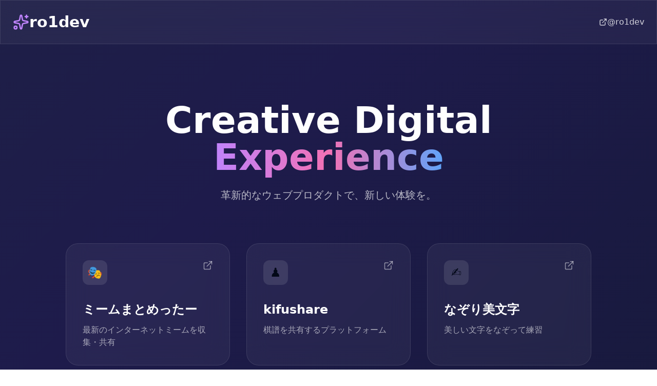

--- FILE ---
content_type: text/html; charset=utf-8
request_url: https://ro1.dev/
body_size: 4634
content:
<!DOCTYPE html><html lang="ja"><head><meta charSet="utf-8" data-next-head=""/><title class="jsx-1405646215" data-next-head="">ro1dev web</title><meta property="og:url" content="https://ro1.dev" class="jsx-1405646215" data-next-head=""/><meta property="og:type" content="website" class="jsx-1405646215" data-next-head=""/><meta property="og:title" content="ro1dev web" class="jsx-1405646215" data-next-head=""/><meta property="og:description" content="ro1dev web" class="jsx-1405646215" data-next-head=""/><meta property="og:site_name" content="ro1dev web" class="jsx-1405646215" data-next-head=""/><meta property="og:image" content="https://ro1.dev/images/ro1dev.svg" class="jsx-1405646215" data-next-head=""/><meta name="twitter:card" content="summary_large_image" class="jsx-1405646215" data-next-head=""/><meta name="description" content="ro1dev web" class="jsx-1405646215" data-next-head=""/><meta name="keywords" content="ro1.dev, Web Tools, Web Solutions" class="jsx-1405646215" data-next-head=""/><meta name="robots" content="index,follow" class="jsx-1405646215" data-next-head=""/><meta name="author" content="ro1" class="jsx-1405646215" data-next-head=""/><meta name="theme-color" content="#000000" class="jsx-1405646215" data-next-head=""/><meta name="viewport" content="width=device-width, initial-scale=1.0" class="jsx-1405646215" data-next-head=""/><link rel="icon" href="/images/favicon.ico" class="jsx-1405646215" data-next-head=""/><script async="" src="https://www.googletagmanager.com/gtag/js?id=G-9Q62445H2C"></script><script>
                window.dataLayer = window.dataLayer || [];
                function gtag(){dataLayer.push(arguments);}
                gtag('js', new Date());
                gtag('config', 'G-9Q62445H2C', {
                  page_path: window.location.pathname,
                });</script><script async="" src="https://pagead2.googlesyndication.com/pagead/js/adsbygoogle.js?client=ca-pub-6426570202991325" crossorigin="anonymous"></script><link rel="preload" href="/_next/static/css/cf7ede682d5805f7.css" as="style"/><link rel="stylesheet" href="/_next/static/css/cf7ede682d5805f7.css" data-n-g=""/><noscript data-n-css=""></noscript><script defer="" nomodule="" src="/_next/static/chunks/polyfills-42372ed130431b0a.js"></script><script src="/_next/static/chunks/webpack-3e0ef0ba4389a419.js" defer=""></script><script src="/_next/static/chunks/framework-4dd36e7c3a0cdb73.js" defer=""></script><script src="/_next/static/chunks/main-e549824f4d6b4c1e.js" defer=""></script><script src="/_next/static/chunks/pages/_app-5090f6a110318f4c.js" defer=""></script><script src="/_next/static/chunks/91106-714618dbe4d18990.js" defer=""></script><script src="/_next/static/chunks/pages/index-a8a3f4c8d7cbc927.js" defer=""></script><script src="/_next/static/Pju9PGnQ9DJVsnMipgBJu/_buildManifest.js" defer=""></script><script src="/_next/static/Pju9PGnQ9DJVsnMipgBJu/_ssgManifest.js" defer=""></script><style id="__jsx-1405646215">@-webkit-keyframes gradient-shift-jsx-1405646215{0%,100%{background-position:0% 50%;}50%{background-position:100% 50%;}}@keyframes gradient-shift-jsx-1405646215{0%,100%{background-position:0% 50%;}50%{background-position:100% 50%;}}@-webkit-keyframes float-jsx-1405646215{0%,100%{-webkit-transform:translateY(0px);-ms-transform:translateY(0px);transform:translateY(0px);}50%{-webkit-transform:translateY(-20px);-ms-transform:translateY(-20px);transform:translateY(-20px);}}@keyframes float-jsx-1405646215{0%,100%{-webkit-transform:translateY(0px);-ms-transform:translateY(0px);transform:translateY(0px);}50%{-webkit-transform:translateY(-20px);-ms-transform:translateY(-20px);transform:translateY(-20px);}}@-webkit-keyframes fade-in-up-jsx-1405646215{from{opacity:0;-webkit-transform:translateY(30px);-ms-transform:translateY(30px);transform:translateY(30px);}to{opacity:1;-webkit-transform:translateY(0);-ms-transform:translateY(0);transform:translateY(0);}}@keyframes fade-in-up-jsx-1405646215{from{opacity:0;-webkit-transform:translateY(30px);-ms-transform:translateY(30px);transform:translateY(30px);}to{opacity:1;-webkit-transform:translateY(0);-ms-transform:translateY(0);transform:translateY(0);}}@-webkit-keyframes pulse-glow-jsx-1405646215{0%,100%{box-shadow:0 0 20px rgba(139,92,246,0.3);}50%{box-shadow:0 0 40px rgba(139,92,246,0.6);}}@keyframes pulse-glow-jsx-1405646215{0%,100%{box-shadow:0 0 20px rgba(139,92,246,0.3);}50%{box-shadow:0 0 40px rgba(139,92,246,0.6);}}.gradient-bg.jsx-1405646215{background:linear-gradient( -45deg, #0f172a, #1e1b4b, #1e293b, #312e81 );background-size:400% 400%;-webkit-animation:gradient-shift-jsx-1405646215 15s ease infinite;animation:gradient-shift-jsx-1405646215 15s ease infinite;}.glass-effect.jsx-1405646215{background:rgba(255,255,255,0.05);-webkit-backdrop-filter:blur(20px);backdrop-filter:blur(20px);border:1px solid rgba(255,255,255,0.1);}.card-3d.jsx-1405646215{-webkit-transform-style:preserve-3d;-ms-transform-style:preserve-3d;transform-style:preserve-3d;-webkit-transition:-webkit-transform 0.1s ease-out;-webkit-transition:transform 0.1s ease-out;transition:transform 0.1s ease-out;}.fade-in-up.jsx-1405646215{-webkit-animation:fade-in-up-jsx-1405646215 0.8s ease-out forwards;animation:fade-in-up-jsx-1405646215 0.8s ease-out forwards;}.float-animation.jsx-1405646215{-webkit-animation:float-jsx-1405646215 6s ease-in-out infinite;animation:float-jsx-1405646215 6s ease-in-out infinite;}</style><style data-styled="" data-styled-version="5.3.11"></style></head><body><div id="__next"><div class="jsx-1405646215 min-h-screen gradient-bg relative overflow-hidden"><div class="jsx-1405646215 absolute inset-0 overflow-hidden pointer-events-none"><div style="width:230.36004796717907px;height:131.77102736875779px;left:47.63255891729226%;top:76.61347391838902%;animation:float 12.56908781797925s ease-in-out infinite;animation-delay:4.591191073307219s" class="jsx-1405646215 absolute rounded-full bg-white/5"></div><div style="width:285.9194656159374px;height:138.3514074341985px;left:42.830597589085606%;top:6.582548753111506%;animation:float 17.347489303869743s ease-in-out infinite;animation-delay:0.026157902539017952s" class="jsx-1405646215 absolute rounded-full bg-white/5"></div><div style="width:304.7192832554686px;height:132.49901362116515px;left:29.311189996093255%;top:57.174594662996746%;animation:float 17.04116514454702s ease-in-out infinite;animation-delay:4.781191839875354s" class="jsx-1405646215 absolute rounded-full bg-white/5"></div><div style="width:72.2084875913473px;height:204.38106286034272px;left:74.9778650118491%;top:32.217662698215754%;animation:float 10.64972637761753s ease-in-out infinite;animation-delay:4.617957879458993s" class="jsx-1405646215 absolute rounded-full bg-white/5"></div><div style="width:214.61036586859748px;height:159.2105474154988px;left:37.39264677261303%;top:62.53695052891675%;animation:float 14.999877812203879s ease-in-out infinite;animation-delay:4.5527465431829395s" class="jsx-1405646215 absolute rounded-full bg-white/5"></div><div style="width:231.90605834203285px;height:349.980672149696px;left:33.60119102415611%;top:33.5226295599685%;animation:float 19.155473605293146s ease-in-out infinite;animation-delay:2.390495999323088s" class="jsx-1405646215 absolute rounded-full bg-white/5"></div><div style="width:203.9756444350851px;height:107.08516077799273px;left:91.32007779950362%;top:88.49919121699928%;animation:float 15.126841703714879s ease-in-out infinite;animation-delay:4.064327295985314s" class="jsx-1405646215 absolute rounded-full bg-white/5"></div><div style="width:246.89141444416575px;height:265.57746453424147px;left:45.116942214702775%;top:88.95608369210444%;animation:float 14.039896687863882s ease-in-out infinite;animation-delay:2.7065444324661945s" class="jsx-1405646215 absolute rounded-full bg-white/5"></div><div style="width:100.87520273879838px;height:304.17207979374916px;left:7.960783314083564%;top:53.02496306749725%;animation:float 14.92352238779626s ease-in-out infinite;animation-delay:4.2114747643462564s" class="jsx-1405646215 absolute rounded-full bg-white/5"></div><div style="width:346.72946920019666px;height:150.39660324042245px;left:87.1069486428147%;top:94.05168870296411%;animation:float 13.378885352359886s ease-in-out infinite;animation-delay:2.2346805520680446s" class="jsx-1405646215 absolute rounded-full bg-white/5"></div><div style="width:204.62679824363192px;height:63.421594386841136px;left:86.28434335738172%;top:94.97268370788909%;animation:float 16.410396750310962s ease-in-out infinite;animation-delay:4.006173969609813s" class="jsx-1405646215 absolute rounded-full bg-white/5"></div><div style="width:111.32303587942863px;height:143.21261215540005px;left:67.5031955780546%;top:6.073962747302386%;animation:float 15.178947634246132s ease-in-out infinite;animation-delay:1.4621000033019171s" class="jsx-1405646215 absolute rounded-full bg-white/5"></div><div style="width:278.96838372086324px;height:300.6487617780318px;left:42.86282636375711%;top:57.965614471616874%;animation:float 12.81067221503158s ease-in-out infinite;animation-delay:4.355897932742496s" class="jsx-1405646215 absolute rounded-full bg-white/5"></div><div style="width:269.49178479701334px;height:177.50284790760756px;left:96.67840157610057%;top:51.883794338318644%;animation:float 15.563384284063236s ease-in-out infinite;animation-delay:2.5867572771631453s" class="jsx-1405646215 absolute rounded-full bg-white/5"></div><div style="width:169.1969193059245px;height:134.3044274787895px;left:65.830761694937%;top:37.53823709834365%;animation:float 12.10942982986876s ease-in-out infinite;animation-delay:4.857736040559598s" class="jsx-1405646215 absolute rounded-full bg-white/5"></div><div style="width:61.23898426905387px;height:234.87524123184883px;left:86.56269655555049%;top:49.498727867553896%;animation:float 19.41822447911944s ease-in-out infinite;animation-delay:4.740787439714601s" class="jsx-1405646215 absolute rounded-full bg-white/5"></div><div style="width:273.6097123627519px;height:304.0130822905369px;left:41.01066658890562%;top:96.83176613711149%;animation:float 17.572679960930316s ease-in-out infinite;animation-delay:0.42476006667624744s" class="jsx-1405646215 absolute rounded-full bg-white/5"></div><div style="width:271.06181654428406px;height:313.2821782090004px;left:10.669640048801154%;top:64.9147315802703%;animation:float 10.368491057604372s ease-in-out infinite;animation-delay:4.734453179765366s" class="jsx-1405646215 absolute rounded-full bg-white/5"></div><div style="width:281.30809940697804px;height:101.52481006664391px;left:12.545201859059741%;top:5.944276082660105%;animation:float 12.683263326091833s ease-in-out infinite;animation-delay:3.0999915796450006s" class="jsx-1405646215 absolute rounded-full bg-white/5"></div><div style="width:162.23151168744317px;height:273.1509386189535px;left:43.387491196941184%;top:13.495647346022555%;animation:float 17.42795342450562s ease-in-out infinite;animation-delay:0.32731684951782025s" class="jsx-1405646215 absolute rounded-full bg-white/5"></div></div><header style="transform:translateY(0px);opacity:1" class="jsx-1405646215 glass-effect sticky top-0 z-50 fade-in-up"><div class="jsx-1405646215 container mx-auto px-4 sm:px-6 py-6"><div class="jsx-1405646215 flex justify-between items-center"><h1 class="jsx-1405646215 text-2xl sm:text-3xl font-bold text-white m-0 p-0 flex items-center gap-2"><svg xmlns="http://www.w3.org/2000/svg" width="24" height="24" viewBox="0 0 24 24" fill="none" stroke="currentColor" stroke-width="2" stroke-linecap="round" stroke-linejoin="round" class="lucide lucide-sparkles w-6 h-6 sm:w-8 sm:h-8 text-purple-400" aria-hidden="true"><path d="M11.017 2.814a1 1 0 0 1 1.966 0l1.051 5.558a2 2 0 0 0 1.594 1.594l5.558 1.051a1 1 0 0 1 0 1.966l-5.558 1.051a2 2 0 0 0-1.594 1.594l-1.051 5.558a1 1 0 0 1-1.966 0l-1.051-5.558a2 2 0 0 0-1.594-1.594l-5.558-1.051a1 1 0 0 1 0-1.966l5.558-1.051a2 2 0 0 0 1.594-1.594z"></path><path d="M20 2v4"></path><path d="M22 4h-4"></path><circle cx="4" cy="20" r="2"></circle></svg>ro1dev</h1><a target="_blank" rel="noopener noreferrer" class="text-white/80 hover:text-white transition-colors flex items-center gap-2 text-sm sm:text-base" href="https://x.com/ro1dev"><svg xmlns="http://www.w3.org/2000/svg" width="24" height="24" viewBox="0 0 24 24" fill="none" stroke="currentColor" stroke-width="2" stroke-linecap="round" stroke-linejoin="round" class="lucide lucide-external-link w-4 h-4" aria-hidden="true"><path d="M15 3h6v6"></path><path d="M10 14 21 3"></path><path d="M18 13v6a2 2 0 0 1-2 2H5a2 2 0 0 1-2-2V8a2 2 0 0 1 2-2h6"></path></svg><span class="jsx-1405646215 hidden sm:inline">@ro1dev</span></a></div></div></header><section class="jsx-1405646215 container mx-auto px-4 sm:px-6 py-12 sm:py-20"><div style="transform:translateY(0px);animation-delay:0.2s" class="jsx-1405646215 text-center mb-12 sm:mb-20 fade-in-up"><h2 class="jsx-1405646215 text-4xl sm:text-6xl md:text-7xl font-bold text-white mb-4 sm:mb-6 leading-tight">Creative Digital<br class="jsx-1405646215"/><span class="jsx-1405646215 bg-gradient-to-r from-purple-400 via-pink-400 to-blue-400 bg-clip-text text-transparent">Experience</span></h2><p class="jsx-1405646215 text-lg sm:text-xl text-white/70 max-w-2xl mx-auto px-4">革新的なウェブプロダクトで、新しい体験を。</p></div><div class="jsx-1405646215 max-w-5xl mx-auto grid grid-cols-1 md:grid-cols-2 lg:grid-cols-3 gap-6 sm:gap-8"><a target="_blank" rel="noopener noreferrer" class="fade-in-up" style="animation-delay:0.3s" href="https://ro1.dev/meme"><div id="card-0" style="transform:perspective(1000px) rotateX(0deg) rotateY(0deg)" class="jsx-1405646215 card-3d glass-effect rounded-2xl sm:rounded-3xl p-6 sm:p-8 h-full cursor-pointer group relative overflow-hidden"><div class="jsx-1405646215 absolute inset-0 bg-gradient-to-br from-purple-500/20 to-pink-500/20 opacity-0 group-hover:opacity-100 transition-opacity duration-500"></div><div class="jsx-1405646215 relative z-10"><div class="jsx-1405646215 flex justify-between items-start mb-4 sm:mb-6"><div class="jsx-1405646215 w-10 h-10 sm:w-12 sm:h-12 rounded-xl bg-white/10 flex items-center justify-center group-hover:scale-110 transition-transform"><span class="jsx-1405646215 text-xl sm:text-2xl">🎭</span></div><svg xmlns="http://www.w3.org/2000/svg" width="24" height="24" viewBox="0 0 24 24" fill="none" stroke="currentColor" stroke-width="2" stroke-linecap="round" stroke-linejoin="round" class="lucide lucide-external-link w-4 h-4 sm:w-5 sm:h-5 text-white/50 group-hover:text-white transition-colors" aria-hidden="true"><path d="M15 3h6v6"></path><path d="M10 14 21 3"></path><path d="M18 13v6a2 2 0 0 1-2 2H5a2 2 0 0 1-2-2V8a2 2 0 0 1 2-2h6"></path></svg></div><h3 class="jsx-1405646215 text-xl sm:text-2xl font-bold text-white mb-2 sm:mb-3">ミームまとめったー</h3><p class="jsx-1405646215 text-sm sm:text-base text-white/60 group-hover:text-white/80 transition-colors">最新のインターネットミームを収集・共有</p><div class="jsx-1405646215 absolute bottom-0 left-0 right-0 h-1 bg-gradient-to-r from-purple-400 to-pink-400 transform scale-x-0 group-hover:scale-x-100 transition-transform duration-500 origin-left"></div></div></div></a><a target="_blank" rel="noopener noreferrer" class="fade-in-up" style="animation-delay:0.4s" href="https://kifushare.ro1.dev"><div id="card-1" style="transform:perspective(1000px) rotateX(0deg) rotateY(0deg)" class="jsx-1405646215 card-3d glass-effect rounded-2xl sm:rounded-3xl p-6 sm:p-8 h-full cursor-pointer group relative overflow-hidden"><div class="jsx-1405646215 absolute inset-0 bg-gradient-to-br from-blue-500/20 to-cyan-500/20 opacity-0 group-hover:opacity-100 transition-opacity duration-500"></div><div class="jsx-1405646215 relative z-10"><div class="jsx-1405646215 flex justify-between items-start mb-4 sm:mb-6"><div class="jsx-1405646215 w-10 h-10 sm:w-12 sm:h-12 rounded-xl bg-white/10 flex items-center justify-center group-hover:scale-110 transition-transform"><span class="jsx-1405646215 text-xl sm:text-2xl">♟️</span></div><svg xmlns="http://www.w3.org/2000/svg" width="24" height="24" viewBox="0 0 24 24" fill="none" stroke="currentColor" stroke-width="2" stroke-linecap="round" stroke-linejoin="round" class="lucide lucide-external-link w-4 h-4 sm:w-5 sm:h-5 text-white/50 group-hover:text-white transition-colors" aria-hidden="true"><path d="M15 3h6v6"></path><path d="M10 14 21 3"></path><path d="M18 13v6a2 2 0 0 1-2 2H5a2 2 0 0 1-2-2V8a2 2 0 0 1 2-2h6"></path></svg></div><h3 class="jsx-1405646215 text-xl sm:text-2xl font-bold text-white mb-2 sm:mb-3">kifushare</h3><p class="jsx-1405646215 text-sm sm:text-base text-white/60 group-hover:text-white/80 transition-colors">棋譜を共有するプラットフォーム</p><div class="jsx-1405646215 absolute bottom-0 left-0 right-0 h-1 bg-gradient-to-r from-purple-400 to-pink-400 transform scale-x-0 group-hover:scale-x-100 transition-transform duration-500 origin-left"></div></div></div></a><a target="_blank" rel="noopener noreferrer" class="fade-in-up" style="animation-delay:0.5s" href="https://nazori.ro1.dev/"><div id="card-2" style="transform:perspective(1000px) rotateX(0deg) rotateY(0deg)" class="jsx-1405646215 card-3d glass-effect rounded-2xl sm:rounded-3xl p-6 sm:p-8 h-full cursor-pointer group relative overflow-hidden"><div class="jsx-1405646215 absolute inset-0 bg-gradient-to-br from-green-500/20 to-emerald-500/20 opacity-0 group-hover:opacity-100 transition-opacity duration-500"></div><div class="jsx-1405646215 relative z-10"><div class="jsx-1405646215 flex justify-between items-start mb-4 sm:mb-6"><div class="jsx-1405646215 w-10 h-10 sm:w-12 sm:h-12 rounded-xl bg-white/10 flex items-center justify-center group-hover:scale-110 transition-transform"><span class="jsx-1405646215 text-xl sm:text-2xl">✍️</span></div><svg xmlns="http://www.w3.org/2000/svg" width="24" height="24" viewBox="0 0 24 24" fill="none" stroke="currentColor" stroke-width="2" stroke-linecap="round" stroke-linejoin="round" class="lucide lucide-external-link w-4 h-4 sm:w-5 sm:h-5 text-white/50 group-hover:text-white transition-colors" aria-hidden="true"><path d="M15 3h6v6"></path><path d="M10 14 21 3"></path><path d="M18 13v6a2 2 0 0 1-2 2H5a2 2 0 0 1-2-2V8a2 2 0 0 1 2-2h6"></path></svg></div><h3 class="jsx-1405646215 text-xl sm:text-2xl font-bold text-white mb-2 sm:mb-3">なぞり美文字</h3><p class="jsx-1405646215 text-sm sm:text-base text-white/60 group-hover:text-white/80 transition-colors">美しい文字をなぞって練習</p><div class="jsx-1405646215 absolute bottom-0 left-0 right-0 h-1 bg-gradient-to-r from-purple-400 to-pink-400 transform scale-x-0 group-hover:scale-x-100 transition-transform duration-500 origin-left"></div></div></div></a></div></section><footer style="transform:translateY(0px)" class="jsx-1405646215 mt-20 sm:mt-32 py-6 sm:py-8 glass-effect"><div class="jsx-1405646215 container mx-auto px-4 sm:px-6"><div class="jsx-1405646215 flex flex-col sm:flex-row justify-between items-center gap-4"><p class="jsx-1405646215 text-sm text-white/50">© 2025 ro1dev. All rights reserved.</p><div class="jsx-1405646215 flex gap-4 items-center text-sm text-white/50"><span class="jsx-1405646215">Built with Next.js</span><span class="jsx-1405646215">•</span><span class="jsx-1405646215">Made with ❤️</span></div></div></div></footer></div></div><script id="__NEXT_DATA__" type="application/json">{"props":{"pageProps":{}},"page":"/","query":{},"buildId":"Pju9PGnQ9DJVsnMipgBJu","nextExport":true,"autoExport":true,"isFallback":false,"scriptLoader":[]}</script><script defer src="https://static.cloudflareinsights.com/beacon.min.js/vcd15cbe7772f49c399c6a5babf22c1241717689176015" integrity="sha512-ZpsOmlRQV6y907TI0dKBHq9Md29nnaEIPlkf84rnaERnq6zvWvPUqr2ft8M1aS28oN72PdrCzSjY4U6VaAw1EQ==" data-cf-beacon='{"version":"2024.11.0","token":"ccabf5960fde49d8b6dbc9fda3ae8e11","r":1,"server_timing":{"name":{"cfCacheStatus":true,"cfEdge":true,"cfExtPri":true,"cfL4":true,"cfOrigin":true,"cfSpeedBrain":true},"location_startswith":null}}' crossorigin="anonymous"></script>
</body></html>

--- FILE ---
content_type: text/html; charset=utf-8
request_url: https://www.google.com/recaptcha/api2/aframe
body_size: 265
content:
<!DOCTYPE HTML><html><head><meta http-equiv="content-type" content="text/html; charset=UTF-8"></head><body><script nonce="zmlCYctzZaZshqnrbXeFEg">/** Anti-fraud and anti-abuse applications only. See google.com/recaptcha */ try{var clients={'sodar':'https://pagead2.googlesyndication.com/pagead/sodar?'};window.addEventListener("message",function(a){try{if(a.source===window.parent){var b=JSON.parse(a.data);var c=clients[b['id']];if(c){var d=document.createElement('img');d.src=c+b['params']+'&rc='+(localStorage.getItem("rc::a")?sessionStorage.getItem("rc::b"):"");window.document.body.appendChild(d);sessionStorage.setItem("rc::e",parseInt(sessionStorage.getItem("rc::e")||0)+1);localStorage.setItem("rc::h",'1762862615589');}}}catch(b){}});window.parent.postMessage("_grecaptcha_ready", "*");}catch(b){}</script></body></html>

--- FILE ---
content_type: application/javascript; charset=utf-8
request_url: https://ro1.dev/_next/static/chunks/pages/index-a8a3f4c8d7cbc927.js
body_size: 9987
content:
(self.webpackChunk_N_E=self.webpackChunk_N_E||[]).push([[21123,64530,93332],{36941:(e,t,r)=>{"use strict";r.d(t,{A:()=>y});var n=r(73556),s=r(82402),o=r(96540),i=function(e){var t=e.replace(/^([A-Z])|[\s-_]+(\w)/g,function(e,t,r){return r?r.toUpperCase():t.toLowerCase()});return t.charAt(0).toUpperCase()+t.slice(1)},a=function(){for(var e=arguments.length,t=Array(e),r=0;r<e;r++)t[r]=arguments[r];return t.filter(function(e,t,r){return!!e&&""!==e.trim()&&r.indexOf(e)===t}).join(" ").trim()},c=function(e){for(var t in e)if(t.startsWith("aria-")||"role"===t||"title"===t)return!0},l=r(60718),u=r(49228),d={xmlns:"http://www.w3.org/2000/svg",width:24,height:24,viewBox:"0 0 24 24",fill:"none",stroke:"currentColor",strokeWidth:2,strokeLinecap:"round",strokeLinejoin:"round"},f=["color","size","strokeWidth","absoluteStrokeWidth","className","children","iconNode"];function p(e,t){var r=Object.keys(e);if(Object.getOwnPropertySymbols){var n=Object.getOwnPropertySymbols(e);t&&(n=n.filter(function(t){return Object.getOwnPropertyDescriptor(e,t).enumerable})),r.push.apply(r,n)}return r}function m(e){for(var t=1;t<arguments.length;t++){var r=null!=arguments[t]?arguments[t]:{};t%2?p(Object(r),!0).forEach(function(t){(0,n.A)(e,t,r[t])}):Object.getOwnPropertyDescriptors?Object.defineProperties(e,Object.getOwnPropertyDescriptors(r)):p(Object(r)).forEach(function(t){Object.defineProperty(e,t,Object.getOwnPropertyDescriptor(r,t))})}return e}var h=(0,o.forwardRef)(function(e,t){var r=e.color,n=e.size,i=void 0===n?24:n,p=e.strokeWidth,h=void 0===p?2:p,x=e.absoluteStrokeWidth,v=e.className,y=e.children,b=e.iconNode,g=(0,s.A)(e,f);return(0,o.createElement)("svg",m(m(m({ref:t},d),{},{width:i,height:i,stroke:void 0===r?"currentColor":r,strokeWidth:x?24*Number(h)/Number(i):h,className:a("lucide",void 0===v?"":v)},!y&&!c(g)&&{"aria-hidden":"true"}),g),[].concat((0,u.A)(b.map(function(e){var t=(0,l.A)(e,2),r=t[0],n=t[1];return(0,o.createElement)(r,n)})),(0,u.A)(Array.isArray(y)?y:[y])))}),x=["className"];function v(e,t){var r=Object.keys(e);if(Object.getOwnPropertySymbols){var n=Object.getOwnPropertySymbols(e);t&&(n=n.filter(function(t){return Object.getOwnPropertyDescriptor(e,t).enumerable})),r.push.apply(r,n)}return r}var y=function(e,t){var r=(0,o.forwardRef)(function(r,c){var l=r.className,u=(0,s.A)(r,x);return(0,o.createElement)(h,function(e){for(var t=1;t<arguments.length;t++){var r=null!=arguments[t]?arguments[t]:{};t%2?v(Object(r),!0).forEach(function(t){(0,n.A)(e,t,r[t])}):Object.getOwnPropertyDescriptors?Object.defineProperties(e,Object.getOwnPropertyDescriptors(r)):v(Object(r)).forEach(function(t){Object.defineProperty(e,t,Object.getOwnPropertyDescriptor(r,t))})}return e}({ref:c,iconNode:t,className:a("lucide-".concat(i(e).replace(/([a-z0-9])([A-Z])/g,"$1-$2").toLowerCase()),"lucide-".concat(e),l)},u))});return r.displayName=i(e),r}},75708:(e,t,r)=>{"use strict";r.d(t,{A:()=>n});var n=(0,r(36941).A)("external-link",[["path",{d:"M15 3h6v6",key:"1q9fwt"}],["path",{d:"M10 14 21 3",key:"gplh6r"}],["path",{d:"M18 13v6a2 2 0 0 1-2 2H5a2 2 0 0 1-2-2V8a2 2 0 0 1 2-2h6",key:"a6xqqp"}]])},62579:(e,t,r)=>{"use strict";r.d(t,{A:()=>n});var n=(0,r(36941).A)("sparkles",[["path",{d:"M11.017 2.814a1 1 0 0 1 1.966 0l1.051 5.558a2 2 0 0 0 1.594 1.594l5.558 1.051a1 1 0 0 1 0 1.966l-5.558 1.051a2 2 0 0 0-1.594 1.594l-1.051 5.558a1 1 0 0 1-1.966 0l-1.051-5.558a2 2 0 0 0-1.594-1.594l-5.558-1.051a1 1 0 0 1 0-1.966l5.558-1.051a2 2 0 0 0 1.594-1.594z",key:"1s2grr"}],["path",{d:"M20 2v4",key:"1rf3ol"}],["path",{d:"M22 4h-4",key:"gwowj6"}],["circle",{cx:"4",cy:"20",r:"2",key:"6kqj1y"}]])},7770:(e,t,r)=>{"use strict";Object.defineProperty(t,"__esModule",{value:!0}),Object.defineProperty(t,"AmpStateContext",{enumerable:!0,get:function(){return n}});var n=r(87677)._(r(96540)).default.createContext({})},31010:(e,t)=>{"use strict";function r(e){var t=void 0===e?{}:e,r=t.ampFirst,n=t.hybrid,s=t.hasQuery;return void 0!==r&&r||void 0!==n&&n&&void 0!==s&&s}Object.defineProperty(t,"__esModule",{value:!0}),Object.defineProperty(t,"isInAmpMode",{enumerable:!0,get:function(){return r}})},29626:(e,t,r)=>{"use strict";var n=r(77836),s=r(67494);function o(e,t){var r=Object.keys(e);if(Object.getOwnPropertySymbols){var n=Object.getOwnPropertySymbols(e);t&&(n=n.filter(function(t){return Object.getOwnPropertyDescriptor(e,t).enumerable})),r.push.apply(r,n)}return r}Object.defineProperty(t,"__esModule",{value:!0}),function(e,t){for(var r in t)Object.defineProperty(e,r,{enumerable:!0,get:t[r]})}(t,{default:function(){return y},defaultHead:function(){return m}});var i=r(87677),a=r(40544),c=r(74848),l=a._(r(96540)),u=i._(r(89005)),d=r(7770),f=r(91602),p=r(31010);function m(e){void 0===e&&(e=!1);var t=[(0,c.jsx)("meta",{charSet:"utf-8"},"charset")];return e||t.push((0,c.jsx)("meta",{name:"viewport",content:"width=device-width"},"viewport")),t}function h(e,t){return"string"==typeof t||"number"==typeof t?e:t.type===l.default.Fragment?e.concat(l.default.Children.toArray(t.props.children).reduce(function(e,t){return"string"==typeof t||"number"==typeof t?e:e.concat(t)},[])):e.concat(t)}r(68418);var x=["name","httpEquiv","charSet","itemProp"];function v(e,t){var r,i,a,c,u=t.inAmpMode;return e.reduce(h,[]).reverse().concat(m(u).reverse()).filter((r=new Set,i=new Set,a=new Set,c={},function(e){var t=!0,n=!1;if(e.key&&"number"!=typeof e.key&&e.key.indexOf("$")>0){n=!0;var s=e.key.slice(e.key.indexOf("$")+1);r.has(s)?t=!1:r.add(s)}switch(e.type){case"title":case"base":i.has(e.type)?t=!1:i.add(e.type);break;case"meta":for(var o=0,l=x.length;o<l;o++){var u=x[o];if(e.props.hasOwnProperty(u)){if("charSet"===u)a.has(u)?t=!1:a.add(u);else{var d=e.props[u],f=c[u]||new Set;("name"!==u||!n)&&f.has(d)?t=!1:(f.add(d),c[u]=f)}}}}return t})).reverse().map(function(e,t){var r=e.key||t;if(n.env.__NEXT_OPTIMIZE_FONTS&&!u&&"link"===e.type&&e.props.href&&["https://fonts.googleapis.com/css","https://use.typekit.net/"].some(function(t){return e.props.href.startsWith(t)})){var i=function(e){for(var t=1;t<arguments.length;t++){var r=null!=arguments[t]?arguments[t]:{};t%2?o(Object(r),!0).forEach(function(t){s(e,t,r[t])}):Object.getOwnPropertyDescriptors?Object.defineProperties(e,Object.getOwnPropertyDescriptors(r)):o(Object(r)).forEach(function(t){Object.defineProperty(e,t,Object.getOwnPropertyDescriptor(r,t))})}return e}({},e.props||{});return i["data-href"]=i.href,i.href=void 0,i["data-optimized-fonts"]=!0,l.default.cloneElement(e,i)}return l.default.cloneElement(e,{key:r})})}var y=function(e){var t=e.children,r=(0,l.useContext)(d.AmpStateContext),n=(0,l.useContext)(f.HeadManagerContext);return(0,c.jsx)(u.default,{reduceComponentsToState:v,headManager:n,inAmpMode:(0,p.isInAmpMode)(r),children:t})};("function"==typeof t.default||"object"==typeof t.default&&null!==t.default)&&void 0===t.default.__esModule&&(Object.defineProperty(t.default,"__esModule",{value:!0}),Object.assign(t.default,t),e.exports=t.default)},89005:(e,t,r)=>{"use strict";Object.defineProperty(t,"__esModule",{value:!0}),Object.defineProperty(t,"default",{enumerable:!0,get:function(){return i}});var n=r(96540),s=n.useLayoutEffect,o=n.useEffect;function i(e){var t=e.headManager,r=e.reduceComponentsToState;function i(){if(t&&t.mountedInstances){var s=n.Children.toArray(Array.from(t.mountedInstances).filter(Boolean));t.updateHead(r(s,e))}}return s(function(){var r;return null==t||null==(r=t.mountedInstances)||r.add(e.children),function(){var r;null==t||null==(r=t.mountedInstances)||r.delete(e.children)}}),s(function(){return t&&(t._pendingUpdate=i),function(){t&&(t._pendingUpdate=i)}}),o(function(){return t&&t._pendingUpdate&&(t._pendingUpdate(),t._pendingUpdate=null),function(){t&&t._pendingUpdate&&(t._pendingUpdate(),t._pendingUpdate=null)}}),null}},68418:(e,t)=>{"use strict";Object.defineProperty(t,"__esModule",{value:!0}),Object.defineProperty(t,"warnOnce",{enumerable:!0,get:function(){return r}});var r=function(e){}},76651:(e,t,r)=>{var n=r(77836);r(69750);var s=r(96540),o=function(e){return e&&"object"==typeof e&&"default"in e?e:{default:e}}(s),i=void 0!==n&&n.env&&!0,a=function(e){return"[object String]"===Object.prototype.toString.call(e)},c=function(){function e(e){var t=void 0===e?{}:e,r=t.name,n=void 0===r?"stylesheet":r,s=t.optimizeForSpeed,o=void 0===s?i:s;l(a(n),"`name` must be a string"),this._name=n,this._deletedRulePlaceholder="#"+n+"-deleted-rule____{}",l("boolean"==typeof o,"`optimizeForSpeed` must be a boolean"),this._optimizeForSpeed=o,this._serverSheet=void 0,this._tags=[],this._injected=!1,this._rulesCount=0;var c=document.querySelector('meta[property="csp-nonce"]');this._nonce=c?c.getAttribute("content"):null}var t=e.prototype;return t.setOptimizeForSpeed=function(e){l("boolean"==typeof e,"`setOptimizeForSpeed` accepts a boolean"),l(0===this._rulesCount,"optimizeForSpeed cannot be when rules have already been inserted"),this.flush(),this._optimizeForSpeed=e,this.inject()},t.isOptimizeForSpeed=function(){return this._optimizeForSpeed},t.inject=function(){var e=this;if(l(!this._injected,"sheet already injected"),this._injected=!0,this._optimizeForSpeed){this._tags[0]=this.makeStyleTag(this._name),this._optimizeForSpeed="insertRule"in this.getSheet(),this._optimizeForSpeed||(i||console.warn("StyleSheet: optimizeForSpeed mode not supported falling back to standard mode."),this.flush(),this._injected=!0);return}this._serverSheet={cssRules:[],insertRule:function(t,r){return"number"==typeof r?e._serverSheet.cssRules[r]={cssText:t}:e._serverSheet.cssRules.push({cssText:t}),r},deleteRule:function(t){e._serverSheet.cssRules[t]=null}}},t.getSheetForTag=function(e){if(e.sheet)return e.sheet;for(var t=0;t<document.styleSheets.length;t++)if(document.styleSheets[t].ownerNode===e)return document.styleSheets[t]},t.getSheet=function(){return this.getSheetForTag(this._tags[this._tags.length-1])},t.insertRule=function(e,t){if(l(a(e),"`insertRule` accepts only strings"),this._optimizeForSpeed){var r=this.getSheet();"number"!=typeof t&&(t=r.cssRules.length);try{r.insertRule(e,t)}catch(t){return i||console.warn("StyleSheet: illegal rule: \n\n"+e+"\n\nSee https://stackoverflow.com/q/20007992 for more info"),-1}}else{var n=this._tags[t];this._tags.push(this.makeStyleTag(this._name,e,n))}return this._rulesCount++},t.replaceRule=function(e,t){if(this._optimizeForSpeed){var r=this.getSheet();if(t.trim()||(t=this._deletedRulePlaceholder),!r.cssRules[e])return e;r.deleteRule(e);try{r.insertRule(t,e)}catch(n){i||console.warn("StyleSheet: illegal rule: \n\n"+t+"\n\nSee https://stackoverflow.com/q/20007992 for more info"),r.insertRule(this._deletedRulePlaceholder,e)}}else{var n=this._tags[e];l(n,"old rule at index `"+e+"` not found"),n.textContent=t}return e},t.deleteRule=function(e){if(this._optimizeForSpeed)this.replaceRule(e,"");else{var t=this._tags[e];l(t,"rule at index `"+e+"` not found"),t.parentNode.removeChild(t),this._tags[e]=null}},t.flush=function(){this._injected=!1,this._rulesCount=0,this._tags.forEach(function(e){return e&&e.parentNode.removeChild(e)}),this._tags=[]},t.cssRules=function(){var e=this;return this._tags.reduce(function(t,r){return r?t=t.concat(Array.prototype.map.call(e.getSheetForTag(r).cssRules,function(t){return t.cssText===e._deletedRulePlaceholder?null:t})):t.push(null),t},[])},t.makeStyleTag=function(e,t,r){t&&l(a(t),"makeStyleTag accepts only strings as second parameter");var n=document.createElement("style");this._nonce&&n.setAttribute("nonce",this._nonce),n.type="text/css",n.setAttribute("data-"+e,""),t&&n.appendChild(document.createTextNode(t));var s=document.head||document.getElementsByTagName("head")[0];return r?s.insertBefore(n,r):s.appendChild(n),n},function(e,t){for(var r=0;r<t.length;r++){var n=t[r];n.enumerable=n.enumerable||!1,n.configurable=!0,"value"in n&&(n.writable=!0),Object.defineProperty(e,n.key,n)}}(e.prototype,[{key:"length",get:function(){return this._rulesCount}}]),e}();function l(e,t){if(!e)throw Error("StyleSheet: "+t+".")}var u=function(e){for(var t=5381,r=e.length;r;)t=33*t^e.charCodeAt(--r);return t>>>0},d={};function f(e,t){if(!t)return"jsx-"+e;var r=String(t),n=e+r;return d[n]||(d[n]="jsx-"+u(e+"-"+r)),d[n]}function p(e,t){var r=e+t;return d[r]||(d[r]=t.replace(/__jsx-style-dynamic-selector/g,e)),d[r]}var m=function(){function e(e){var t=void 0===e?{}:e,r=t.styleSheet,n=void 0===r?null:r,s=t.optimizeForSpeed,o=void 0!==s&&s;this._sheet=n||new c({name:"styled-jsx",optimizeForSpeed:o}),this._sheet.inject(),n&&"boolean"==typeof o&&(this._sheet.setOptimizeForSpeed(o),this._optimizeForSpeed=this._sheet.isOptimizeForSpeed()),this._fromServer=void 0,this._indices={},this._instancesCounts={}}var t=e.prototype;return t.add=function(e){var t=this;void 0===this._optimizeForSpeed&&(this._optimizeForSpeed=Array.isArray(e.children),this._sheet.setOptimizeForSpeed(this._optimizeForSpeed),this._optimizeForSpeed=this._sheet.isOptimizeForSpeed()),this._fromServer||(this._fromServer=this.selectFromServer(),this._instancesCounts=Object.keys(this._fromServer).reduce(function(e,t){return e[t]=0,e},{}));var r=this.getIdAndRules(e),n=r.styleId,s=r.rules;if(n in this._instancesCounts){this._instancesCounts[n]+=1;return}var o=s.map(function(e){return t._sheet.insertRule(e)}).filter(function(e){return -1!==e});this._indices[n]=o,this._instancesCounts[n]=1},t.remove=function(e){var t=this,r=this.getIdAndRules(e).styleId;if(function(e,t){if(!e)throw Error("StyleSheetRegistry: "+t+".")}(r in this._instancesCounts,"styleId: `"+r+"` not found"),this._instancesCounts[r]-=1,this._instancesCounts[r]<1){var n=this._fromServer&&this._fromServer[r];n?(n.parentNode.removeChild(n),delete this._fromServer[r]):(this._indices[r].forEach(function(e){return t._sheet.deleteRule(e)}),delete this._indices[r]),delete this._instancesCounts[r]}},t.update=function(e,t){this.add(t),this.remove(e)},t.flush=function(){this._sheet.flush(),this._sheet.inject(),this._fromServer=void 0,this._indices={},this._instancesCounts={}},t.cssRules=function(){var e=this,t=this._fromServer?Object.keys(this._fromServer).map(function(t){return[t,e._fromServer[t]]}):[],r=this._sheet.cssRules();return t.concat(Object.keys(this._indices).map(function(t){return[t,e._indices[t].map(function(e){return r[e].cssText}).join(e._optimizeForSpeed?"":"\n")]}).filter(function(e){return!!e[1]}))},t.styles=function(e){var t,r;return t=this.cssRules(),void 0===(r=e)&&(r={}),t.map(function(e){var t=e[0],n=e[1];return o.default.createElement("style",{id:"__"+t,key:"__"+t,nonce:r.nonce?r.nonce:void 0,dangerouslySetInnerHTML:{__html:n}})})},t.getIdAndRules=function(e){var t=e.children,r=e.dynamic,n=e.id;if(r){var s=f(n,r);return{styleId:s,rules:Array.isArray(t)?t.map(function(e){return p(s,e)}):[p(s,t)]}}return{styleId:f(n),rules:Array.isArray(t)?t:[t]}},t.selectFromServer=function(){return Array.prototype.slice.call(document.querySelectorAll('[id^="__jsx-"]')).reduce(function(e,t){return e[t.id.slice(2)]=t,e},{})},e}(),h=s.createContext(null);h.displayName="StyleSheetContext";var x=o.default.useInsertionEffect||o.default.useLayoutEffect,v=new m;function y(e){var t=v||s.useContext(h);return t&&x(function(){return t.add(e),function(){t.remove(e)}},[e.id,String(e.dynamic)]),null}y.dynamic=function(e){return e.map(function(e){return f(e[0],e[1])}).join(" ")},t.style=y},67538:(e,t,r)=>{e.exports=r(76651).style},74930:(e,t,r)=>{"use strict";r.d(t,{Cn:()=>h,DG:()=>o,OV:()=>y,PS:()=>v,QQ:()=>n,XH:()=>j,_5:()=>b,ch:()=>x,hH:()=>u,hQ:()=>f,hT:()=>l,hr:()=>p,jd:()=>a,kr:()=>s,m_:()=>c,n7:()=>i,qD:()=>d,qj:()=>g,wY:()=>m});var n="ro1.dev",s="ポケットモンスターシリーズ第9世代スカーレット/バイオレット",o="お金ブログ",i="折り紙サイト",a="技術ブログ",c="YouTubeブログ",l="料理ブログ",u="アニメブログ",d="ドラマブログ",f="https://github.com/rrih.png",p="ろいぶろ",m="20代社会人ブログ",h="roi-blog",x="SW-1746-0269-3696",v="https://pbs.twimg.com/profile_images/1653770090507276288/M-GVd3Bz_400x400.jpg",y="てきとうサイト",b="https://pbs.twimg.com/profile_images/1774425677103792128/zvUMA5b-_400x400.jpg",g=["https://www.youtube.com/watch?v=N7vEfLLaqLQ","https://www.youtube.com/watch?v=lJnACi_nZS8","https://www.youtube.com/watch?v=fWef7DueD2A","https://www.youtube.com/watch?v=zoFkWNcoQ7A","https://www.youtube.com/watch?v=lk1a_wb-45g","https://www.youtube.com/watch?v=DrpmUPoC93I","https://www.youtube.com/watch?v=9KmAz5w-Ya8","https://www.youtube.com/watch?v=Dlz86ES2HNY"],j="summary_large_image"},69928:(e,t,r)=>{"use strict";r.r(t),r.d(t,{default:()=>x});var n=r(49228),s=r(67538),o=r.n(s),i=r(74930),a=r(91106),c=r.n(a),l=r(13368),u=r.n(l),d=r(62579),f=r(75708),p=r(96540),m=r(74848),h=[{url:"https://ro1.dev/meme",siteName:"ミームまとめったー",description:"最新のインターネットミームを収集・共有",color:"from-purple-500/20 to-pink-500/20"},{url:"https://kifushare.ro1.dev",siteName:"kifushare",description:"棋譜を共有するプラットフォーム",color:"from-blue-500/20 to-cyan-500/20"},{url:"https://nazori.ro1.dev/",siteName:"なぞり美文字",description:"美しい文字をなぞって練習",color:"from-green-500/20 to-emerald-500/20"}];let x=function(){var e=(0,p.useState)({x:0,y:0}),t=e[0],r=e[1],s=(0,p.useState)(null),a=s[0],l=s[1],x=(0,p.useState)(0),v=x[0],y=x[1],b=(0,p.useRef)(null);(0,p.useEffect)(function(){var e=function(e){r({x:e.clientX,y:e.clientY})},t=function(){y(window.scrollY)};return window.addEventListener("mousemove",e),window.addEventListener("scroll",t),function(){window.removeEventListener("mousemove",e),window.removeEventListener("scroll",t)}},[]);var g=function(e){if(a!==e)return"perspective(1000px) rotateX(0deg) rotateY(0deg)";var r=document.getElementById("card-".concat(e));if(!r)return"perspective(1000px) rotateX(0deg) rotateY(0deg)";var n=r.getBoundingClientRect(),s=n.left+n.width/2,o=n.top+n.height/2,i=(t.x-s)/n.width*15,c=-(15*((t.y-o)/n.height));return"perspective(1000px) rotateX(".concat(c,"deg) rotateY(").concat(i,"deg) scale(1.05)")};return(0,m.jsxs)(m.Fragment,{children:[(0,m.jsxs)(u(),{children:[(0,m.jsx)("title",{className:"jsx-1405646215",children:"ro1dev web"}),(0,m.jsx)("meta",{property:"og:url",content:"https://ro1.dev",className:"jsx-1405646215"}),(0,m.jsx)("meta",{property:"og:type",content:"website",className:"jsx-1405646215"}),(0,m.jsx)("meta",{property:"og:title",content:"ro1dev web",className:"jsx-1405646215"}),(0,m.jsx)("meta",{property:"og:description",content:"ro1dev web",className:"jsx-1405646215"}),(0,m.jsx)("meta",{property:"og:site_name",content:"ro1dev web",className:"jsx-1405646215"}),(0,m.jsx)("meta",{property:"og:image",content:"https://ro1.dev/images/ro1dev.svg",className:"jsx-1405646215"}),(0,m.jsx)("meta",{name:"twitter:card",content:i.XH,className:"jsx-1405646215"}),(0,m.jsx)("meta",{name:"description",content:"ro1dev web",className:"jsx-1405646215"}),(0,m.jsx)("meta",{name:"keywords",content:"ro1.dev, Web Tools, Web Solutions",className:"jsx-1405646215"}),(0,m.jsx)("meta",{name:"robots",content:"index,follow",className:"jsx-1405646215"}),(0,m.jsx)("meta",{name:"author",content:"ro1",className:"jsx-1405646215"}),(0,m.jsx)("meta",{name:"theme-color",content:"#000000",className:"jsx-1405646215"}),(0,m.jsx)("meta",{name:"viewport",content:"width=device-width, initial-scale=1.0",className:"jsx-1405646215"}),(0,m.jsx)("link",{rel:"icon",href:"/images/favicon.ico",className:"jsx-1405646215"})]}),(0,m.jsx)(o(),{id:"1405646215",children:["@-webkit-keyframes gradient-shift-jsx-1405646215{0%,100%{background-position:0% 50%;}50%{background-position:100% 50%;}}","@keyframes gradient-shift-jsx-1405646215{0%,100%{background-position:0% 50%;}50%{background-position:100% 50%;}}","@-webkit-keyframes float-jsx-1405646215{0%,100%{-webkit-transform:translateY(0px);-ms-transform:translateY(0px);transform:translateY(0px);}50%{-webkit-transform:translateY(-20px);-ms-transform:translateY(-20px);transform:translateY(-20px);}}","@keyframes float-jsx-1405646215{0%,100%{-webkit-transform:translateY(0px);-ms-transform:translateY(0px);transform:translateY(0px);}50%{-webkit-transform:translateY(-20px);-ms-transform:translateY(-20px);transform:translateY(-20px);}}","@-webkit-keyframes fade-in-up-jsx-1405646215{from{opacity:0;-webkit-transform:translateY(30px);-ms-transform:translateY(30px);transform:translateY(30px);}to{opacity:1;-webkit-transform:translateY(0);-ms-transform:translateY(0);transform:translateY(0);}}","@keyframes fade-in-up-jsx-1405646215{from{opacity:0;-webkit-transform:translateY(30px);-ms-transform:translateY(30px);transform:translateY(30px);}to{opacity:1;-webkit-transform:translateY(0);-ms-transform:translateY(0);transform:translateY(0);}}","@-webkit-keyframes pulse-glow-jsx-1405646215{0%,100%{box-shadow:0 0 20px rgba(139,92,246,0.3);}50%{box-shadow:0 0 40px rgba(139,92,246,0.6);}}","@keyframes pulse-glow-jsx-1405646215{0%,100%{box-shadow:0 0 20px rgba(139,92,246,0.3);}50%{box-shadow:0 0 40px rgba(139,92,246,0.6);}}",".gradient-bg.jsx-1405646215{background:linear-gradient( -45deg, #0f172a, #1e1b4b, #1e293b, #312e81 );background-size:400% 400%;-webkit-animation:gradient-shift-jsx-1405646215 15s ease infinite;animation:gradient-shift-jsx-1405646215 15s ease infinite;}",".glass-effect.jsx-1405646215{background:rgba(255,255,255,0.05);-webkit-backdrop-filter:blur(20px);backdrop-filter:blur(20px);border:1px solid rgba(255,255,255,0.1);}",".card-3d.jsx-1405646215{-webkit-transform-style:preserve-3d;-ms-transform-style:preserve-3d;transform-style:preserve-3d;-webkit-transition:-webkit-transform 0.1s ease-out;-webkit-transition:transform 0.1s ease-out;transition:transform 0.1s ease-out;}",".fade-in-up.jsx-1405646215{-webkit-animation:fade-in-up-jsx-1405646215 0.8s ease-out forwards;animation:fade-in-up-jsx-1405646215 0.8s ease-out forwards;}",".float-animation.jsx-1405646215{-webkit-animation:float-jsx-1405646215 6s ease-in-out infinite;animation:float-jsx-1405646215 6s ease-in-out infinite;}"]}),(0,m.jsxs)("div",{ref:b,className:"jsx-1405646215 min-h-screen gradient-bg relative overflow-hidden",children:[(0,m.jsx)("div",{className:"jsx-1405646215 absolute inset-0 overflow-hidden pointer-events-none",children:(0,n.A)(Array(20)).map(function(e,t){return(0,m.jsx)("div",{style:{width:300*Math.random()+50+"px",height:300*Math.random()+50+"px",left:100*Math.random()+"%",top:100*Math.random()+"%",animation:"float ".concat(10*Math.random()+10,"s ease-in-out infinite"),animationDelay:"".concat(5*Math.random(),"s")},className:"jsx-1405646215 absolute rounded-full bg-white/5"},t)})}),(0,m.jsx)("header",{style:{transform:"translateY(".concat(.5*v,"px)"),opacity:Math.max(.7,1-v/500)},className:"jsx-1405646215 glass-effect sticky top-0 z-50 fade-in-up",children:(0,m.jsx)("div",{className:"jsx-1405646215 container mx-auto px-4 sm:px-6 py-6",children:(0,m.jsxs)("div",{className:"jsx-1405646215 flex justify-between items-center",children:[(0,m.jsxs)("h1",{className:"jsx-1405646215 text-2xl sm:text-3xl font-bold text-white m-0 p-0 flex items-center gap-2",children:[(0,m.jsx)(d.A,{className:"w-6 h-6 sm:w-8 sm:h-8 text-purple-400"}),"ro1dev"]}),(0,m.jsxs)(c(),{href:"https://x.com/ro1dev",target:"_blank",rel:"noopener noreferrer",className:"text-white/80 hover:text-white transition-colors flex items-center gap-2 text-sm sm:text-base",children:[(0,m.jsx)(f.A,{className:"w-4 h-4"}),(0,m.jsx)("span",{className:"jsx-1405646215 hidden sm:inline",children:"@ro1dev"})]})]})})}),(0,m.jsxs)("section",{className:"jsx-1405646215 container mx-auto px-4 sm:px-6 py-12 sm:py-20",children:[(0,m.jsxs)("div",{style:{transform:"translateY(".concat(.2*v,"px)"),animationDelay:"0.2s"},className:"jsx-1405646215 text-center mb-12 sm:mb-20 fade-in-up",children:[(0,m.jsxs)("h2",{className:"jsx-1405646215 text-4xl sm:text-6xl md:text-7xl font-bold text-white mb-4 sm:mb-6 leading-tight",children:["Creative Digital",(0,m.jsx)("br",{className:"jsx-1405646215"}),(0,m.jsx)("span",{className:"jsx-1405646215 bg-gradient-to-r from-purple-400 via-pink-400 to-blue-400 bg-clip-text text-transparent",children:"Experience"})]}),(0,m.jsx)("p",{className:"jsx-1405646215 text-lg sm:text-xl text-white/70 max-w-2xl mx-auto px-4",children:"革新的なウェブプロダクトで、新しい体験を。"})]}),(0,m.jsx)("div",{className:"jsx-1405646215 max-w-5xl mx-auto grid grid-cols-1 md:grid-cols-2 lg:grid-cols-3 gap-6 sm:gap-8",children:h.map(function(e,t){return(0,m.jsx)(c(),{href:e.url,target:"_blank",rel:"noopener noreferrer",className:"fade-in-up",style:{animationDelay:"".concat(.3+.1*t,"s")},children:(0,m.jsxs)("div",{id:"card-".concat(t),onMouseEnter:function(){return l(t)},onMouseLeave:function(){return l(null)},style:{transform:g(t)},className:"jsx-1405646215 card-3d glass-effect rounded-2xl sm:rounded-3xl p-6 sm:p-8 h-full cursor-pointer group relative overflow-hidden",children:[(0,m.jsx)("div",{className:"jsx-1405646215 "+"absolute inset-0 bg-gradient-to-br ".concat(e.color," opacity-0 group-hover:opacity-100 transition-opacity duration-500")}),(0,m.jsxs)("div",{className:"jsx-1405646215 relative z-10",children:[(0,m.jsxs)("div",{className:"jsx-1405646215 flex justify-between items-start mb-4 sm:mb-6",children:[(0,m.jsx)("div",{className:"jsx-1405646215 w-10 h-10 sm:w-12 sm:h-12 rounded-xl bg-white/10 flex items-center justify-center group-hover:scale-110 transition-transform",children:(0,m.jsx)("span",{className:"jsx-1405646215 text-xl sm:text-2xl",children:0===t?"\uD83C\uDFAD":1===t?"♟️":"✍️"})}),(0,m.jsx)(f.A,{className:"w-4 h-4 sm:w-5 sm:h-5 text-white/50 group-hover:text-white transition-colors"})]}),(0,m.jsx)("h3",{className:"jsx-1405646215 text-xl sm:text-2xl font-bold text-white mb-2 sm:mb-3",children:e.siteName}),(0,m.jsx)("p",{className:"jsx-1405646215 text-sm sm:text-base text-white/60 group-hover:text-white/80 transition-colors",children:e.description}),(0,m.jsx)("div",{className:"jsx-1405646215 absolute bottom-0 left-0 right-0 h-1 bg-gradient-to-r from-purple-400 to-pink-400 transform scale-x-0 group-hover:scale-x-100 transition-transform duration-500 origin-left"})]})]})},t)})})]}),(0,m.jsx)("footer",{style:{transform:"translateY(".concat(-(.1*v),"px)")},className:"jsx-1405646215 mt-20 sm:mt-32 py-6 sm:py-8 glass-effect",children:(0,m.jsx)("div",{className:"jsx-1405646215 container mx-auto px-4 sm:px-6",children:(0,m.jsxs)("div",{className:"jsx-1405646215 flex flex-col sm:flex-row justify-between items-center gap-4",children:[(0,m.jsx)("p",{className:"jsx-1405646215 text-sm text-white/50",children:"\xa9 2025 ro1dev. All rights reserved."}),(0,m.jsxs)("div",{className:"jsx-1405646215 flex gap-4 items-center text-sm text-white/50",children:[(0,m.jsx)("span",{className:"jsx-1405646215",children:"Built with Next.js"}),(0,m.jsx)("span",{className:"jsx-1405646215",children:"•"}),(0,m.jsx)("span",{className:"jsx-1405646215",children:"Made with ❤️"})]})]})})})]})]})}},77836:(e,t,r)=>{"use strict";var n,s;e.exports=(null==(n=r.g.process)?void 0:n.env)&&"object"==typeof(null==(s=r.g.process)?void 0:s.env)?r.g.process:r(85307)},92022:(e,t,r)=>{(window.__NEXT_P=window.__NEXT_P||[]).push(["/",function(){return r(69928)}])},69750:()=>{},85307:e=>{!function(){var t={229:function(e){var t,r,n,s=e.exports={};function o(){throw Error("setTimeout has not been defined")}function i(){throw Error("clearTimeout has not been defined")}function a(e){if(t===setTimeout)return setTimeout(e,0);if((t===o||!t)&&setTimeout)return t=setTimeout,setTimeout(e,0);try{return t(e,0)}catch(r){try{return t.call(null,e,0)}catch(r){return t.call(this,e,0)}}}!function(){try{t="function"==typeof setTimeout?setTimeout:o}catch(e){t=o}try{r="function"==typeof clearTimeout?clearTimeout:i}catch(e){r=i}}();var c=[],l=!1,u=-1;function d(){l&&n&&(l=!1,n.length?c=n.concat(c):u=-1,c.length&&f())}function f(){if(!l){var e=a(d);l=!0;for(var t=c.length;t;){for(n=c,c=[];++u<t;)n&&n[u].run();u=-1,t=c.length}n=null,l=!1,function(e){if(r===clearTimeout)return clearTimeout(e);if((r===i||!r)&&clearTimeout)return r=clearTimeout,clearTimeout(e);try{r(e)}catch(t){try{return r.call(null,e)}catch(t){return r.call(this,e)}}}(e)}}function p(e,t){this.fun=e,this.array=t}function m(){}s.nextTick=function(e){var t=Array(arguments.length-1);if(arguments.length>1)for(var r=1;r<arguments.length;r++)t[r-1]=arguments[r];c.push(new p(e,t)),1!==c.length||l||a(f)},p.prototype.run=function(){this.fun.apply(null,this.array)},s.title="browser",s.browser=!0,s.env={},s.argv=[],s.version="",s.versions={},s.on=m,s.addListener=m,s.once=m,s.off=m,s.removeListener=m,s.removeAllListeners=m,s.emit=m,s.prependListener=m,s.prependOnceListener=m,s.listeners=function(e){return[]},s.binding=function(e){throw Error("process.binding is not supported")},s.cwd=function(){return"/"},s.chdir=function(e){throw Error("process.chdir is not supported")},s.umask=function(){return 0}}},r={};function n(e){var s=r[e];if(void 0!==s)return s.exports;var o=r[e]={exports:{}},i=!0;try{t[e](o,o.exports,n),i=!1}finally{i&&delete r[e]}return o.exports}n.ab="//";var s=n(229);e.exports=s}()},13368:(e,t,r)=>{e.exports=r(29626)},2778:(e,t,r)=>{"use strict";function n(e,t){(null==t||t>e.length)&&(t=e.length);for(var r=0,n=Array(t);r<t;r++)n[r]=e[r];return n}r.d(t,{A:()=>n})},45218:(e,t,r)=>{"use strict";function n(e){if(Array.isArray(e))return e}r.d(t,{A:()=>n})},12668:(e,t,r)=>{"use strict";function n(e){if("undefined"!=typeof Symbol&&null!=e[Symbol.iterator]||null!=e["@@iterator"])return Array.from(e)}r.d(t,{A:()=>n})},53347:(e,t,r)=>{"use strict";function n(){throw TypeError("Invalid attempt to destructure non-iterable instance.\nIn order to be iterable, non-array objects must have a [Symbol.iterator]() method.")}r.d(t,{A:()=>n})},82402:(e,t,r)=>{"use strict";function n(e,t){if(null==e)return{};var r,n,s=function(e,t){if(null==e)return{};var r,n,s={},o=Object.keys(e);for(n=0;n<o.length;n++)r=o[n],t.indexOf(r)>=0||(s[r]=e[r]);return s}(e,t);if(Object.getOwnPropertySymbols){var o=Object.getOwnPropertySymbols(e);for(n=0;n<o.length;n++)r=o[n],!(t.indexOf(r)>=0)&&Object.prototype.propertyIsEnumerable.call(e,r)&&(s[r]=e[r])}return s}r.d(t,{A:()=>n})},60718:(e,t,r)=>{"use strict";r.d(t,{A:()=>i});var n=r(45218),s=r(78739),o=r(53347);function i(e,t){return(0,n.A)(e)||function(e,t){var r=null==e?null:"undefined"!=typeof Symbol&&e[Symbol.iterator]||e["@@iterator"];if(null!=r){var n,s,o,i,a=[],c=!0,l=!1;try{if(o=(r=r.call(e)).next,0===t){if(Object(r)!==r)return;c=!1}else for(;!(c=(n=o.call(r)).done)&&(a.push(n.value),a.length!==t);c=!0);}catch(e){l=!0,s=e}finally{try{if(!c&&null!=r.return&&(i=r.return(),Object(i)!==i))return}finally{if(l)throw s}}return a}}(e,t)||(0,s.A)(e,t)||(0,o.A)()}},49228:(e,t,r)=>{"use strict";r.d(t,{A:()=>i});var n=r(2778),s=r(12668),o=r(78739);function i(e){return function(e){if(Array.isArray(e))return(0,n.A)(e)}(e)||(0,s.A)(e)||(0,o.A)(e)||function(){throw TypeError("Invalid attempt to spread non-iterable instance.\nIn order to be iterable, non-array objects must have a [Symbol.iterator]() method.")}()}},78739:(e,t,r)=>{"use strict";r.d(t,{A:()=>s});var n=r(2778);function s(e,t){if(e){if("string"==typeof e)return(0,n.A)(e,t);var r=Object.prototype.toString.call(e).slice(8,-1);if("Object"===r&&e.constructor&&(r=e.constructor.name),"Map"===r||"Set"===r)return Array.from(e);if("Arguments"===r||/^(?:Ui|I)nt(?:8|16|32)(?:Clamped)?Array$/.test(r))return(0,n.A)(e,t)}}}},e=>{var t=t=>e(e.s=t);e.O(0,[91106,90636,46593,38792],()=>t(92022)),_N_E=e.O()}]);

--- FILE ---
content_type: application/javascript; charset=utf-8
request_url: https://ro1.dev/_next/static/Pju9PGnQ9DJVsnMipgBJu/_ssgManifest.js
body_size: -326
content:
self.__SSG_MANIFEST=new Set(["\u002F@ro1dev\u002F[slug]","\u002Fapp\u002Fsnake\u002Frelease\u002F[slug]","\u002Fblog","\u002Fblog\u002F[slug]","\u002Fcontact","\u002Fentry","\u002Fentry\u002F[slug]","\u002Ffin","\u002Ffin\u002F[slug]","\u002Ffin\u002Ftags","\u002Fnote","\u002Fnote\u002F[slug]","\u002Fold-index","\u002Fp","\u002Fp\u002F[slug]","\u002Fpost\u002Fanime","\u002Fpost\u002Fanime\u002F[slug]","\u002Fpost\u002Fcooking","\u002Fpost\u002Fcooking\u002F[slug]","\u002Fpost\u002Fdrama","\u002Fpost\u002Fdrama\u002F[slug]","\u002Fpost\u002Fmoney","\u002Fpost\u002Fmoney\u002F[slug]","\u002Fpost\u002Forigami","\u002Fpost\u002Forigami\u002F[slug]","\u002Fpost\u002Fpokemon\u002Fg9","\u002Fpost\u002Fpokemon\u002Fg9\u002F[slug]","\u002Fpost\u002Ftech","\u002Fpost\u002Ftech\u002F[slug]","\u002Fpost\u002Fyoutube","\u002Fpost\u002Fyoutube\u002F[slug]","\u002Fproducts"]);self.__SSG_MANIFEST_CB&&self.__SSG_MANIFEST_CB()

--- FILE ---
content_type: application/javascript; charset=utf-8
request_url: https://ro1.dev/_next/static/Pju9PGnQ9DJVsnMipgBJu/_buildManifest.js
body_size: 13014
content:
self.__BUILD_MANIFEST=function(a,e,p,s,t,c,o,n,i,r,u,d,l,g,k,h,b,m,f,j,y,w,v,x,_,z,q,I,B,F,N,S,E,L,U,A,R,D,M,T,C,H,P,G,J,K,O,Q,V,W){return{__rewrites:{afterFiles:[],beforeFiles:[],fallback:[]},__routerFilterStatic:{numItems:0,errorRate:1e-4,numBits:0,numHashes:R,bitArray:[]},__routerFilterDynamic:{numItems:0,errorRate:1e-4,numBits:x,numHashes:R,bitArray:[]},"/":[a,"static/chunks/pages/index-a8a3f4c8d7cbc927.js"],"/2ch":[a,"static/chunks/pages/2ch-840a92c6bbbc6011.js"],"/2ch/[slug]":[a,"static/chunks/pages/2ch/[slug]-89b5e7503d648d61.js"],"/404":[p,"static/chunks/pages/404-619bc6d9b71f2d28.js"],"/@ro1dev":[a,p,"static/chunks/pages/@ro1dev-80db6bd25e236f12.js"],"/@ro1dev/about":[a,p,"static/chunks/pages/@ro1dev/about-b3c9f5e84b87c18f.js"],"/@ro1dev/rss":["static/chunks/pages/@ro1dev/rss-76c3a3a083cdb2f8.js"],"/@ro1dev/[slug]":[a,p,t,c,"static/chunks/pages/@ro1dev/[slug]-0a02c1163705ad09.js"],"/_error":["static/chunks/pages/_error-825a9ee549594464.js"],"/app":[a,y,"static/chunks/pages/app-db503a5c5ae1425d.js"],"/app/3d-printing-filament-calculator-tool":[e,"static/chunks/pages/app/3d-printing-filament-calculator-tool-ff0996b0de1dfecc.js"],"/app/advent-calendar-nested":[a,"static/chunks/pages/app/advent-calendar-nested-56a183055bc35157.js"],"/app/age-birthday-counter":[a,"static/chunks/pages/app/age-birthday-counter-1cba7f6a142dffab.js"],"/app/animated-whether":["static/chunks/pages/app/animated-whether-1e7db985b445f4c7.js"],"/app/booking-app":[e,s,"static/chunks/pages/app/booking-app-c04fac0e20eab1c5.js"],"/app/booking-app/auth":[e,s,"static/chunks/pages/app/booking-app/auth-932be00a8ae8dca1.js"],"/app/booking-app/edit/[edit_token]":[e,s,"static/chunks/pages/app/booking-app/edit/[edit_token]-7814ee3faf9209b3.js"],"/app/booking-app/new":[e,s,"static/chunks/pages/app/booking-app/new-236c84f7bd1322dd.js"],"/app/booking-app/public/[public_id]":[e,s,"static/chunks/pages/app/booking-app/public/[public_id]-89ff440633f11214.js"],"/app/booking-app/[id]":[e,s,"static/chunks/pages/app/booking-app/[id]-73368058d76cf17e.js"],"/app/bpm-delay-time-calculator":[a,"static/chunks/pages/app/bpm-delay-time-calculator-c56259ae49f8e533.js"],"/app/browser-whiteboard-tool":["static/chunks/pages/app/browser-whiteboard-tool-7cda59213a110925.js"],"/app/calendar-1":[n,D,"static/chunks/pages/app/calendar-1-fe3ca919a62fd55c.js"],"/app/calendar-todo":["static/chunks/pages/app/calendar-todo-12542e2b9c78bf15.js"],"/app/candle-burn-time-estimator":[a,"static/chunks/pages/app/candle-burn-time-estimator-4ba6646a4b532d60.js"],"/app/car-lease-vs-buy":[a,"static/chunks/pages/app/car-lease-vs-buy-deb51ead1fc93118.js"],"/app/car-maintenance-checklist":["static/chunks/pages/app/car-maintenance-checklist-c82480ecdc2965c7.js"],"/app/car-maintenance-log-tool":["static/chunks/pages/app/car-maintenance-log-tool-5315d18a98bf1087.js"],"/app/carbon-footprint-calculator":[a,"static/chunks/pages/app/carbon-footprint-calculator-289bbf525e873711.js"],"/app/career-path-decision-wizard":[a,"static/chunks/pages/app/career-path-decision-wizard-de1281621054dcf1.js"],"/app/case-converter-tool":[e,"static/chunks/pages/app/case-converter-tool-2b99d052c84c760d.js"],"/app/child-growth-tracker-tool":["static/chunks/pages/app/child-growth-tracker-tool-c68e12c2523524e4.js"],"/app/claude-code-todo-app":[y,"static/chunks/pages/app/claude-code-todo-app-fb71518c1d78148a.js"],"/app/closet-coordination-tool":[a,"static/chunks/pages/app/closet-coordination-tool-3274a0ce99f1d2c5.js"],"/app/clothing-size-converter-tool":["static/chunks/pages/app/clothing-size-converter-tool-0a931f94cf6509de.js"],"/app/coffee-ratio-calculator-tool":["static/chunks/pages/app/coffee-ratio-calculator-tool-dd3ebb6fb563b22b.js"],"/app/collaborative-travel-itinerary":[a,"static/chunks/pages/app/collaborative-travel-itinerary-c83062879c51d467.js"],"/app/color":[B,"static/chunks/66697-6e3272abfc06b6da.js","static/chunks/pages/app/color-f20a08de49e47d17.js"],"/app/conan_movie_title_font_gen":[n,a,u,M,"static/chunks/pages/app/conan_movie_title_font_gen-f277982aa83badf0.js"],"/app/constraint-floor-planner":[a,"static/chunks/pages/app/constraint-floor-planner-c8b6c86f8ccbc801.js"],"/app/constraint-puzzle-maker":[a,"static/chunks/pages/app/constraint-puzzle-maker-2e63cb2776a9f8c4.js"],"/app/cosmic":[n,"static/chunks/pages/app/cosmic-6b8fca7452f78367.js"],"/app/cosmic/index.ja":[n,"static/chunks/pages/app/cosmic/index.ja-fbf17eaba0f6bad1.js"],"/app/countdown-to-any-event":["static/chunks/pages/app/countdown-to-any-event-02809af508fe32fb.js"],"/app/dash":[e,s,"static/chunks/pages/app/dash-9f0a50080cf6bb72.js"],"/app/dash/login":[e,s,"static/chunks/pages/app/dash/login-30c309db9322a557.js"],"/app/data-visualization":[i,r,"static/chunks/pages/app/data-visualization-d2e4fb5500113bb2.js"],"/app/date-calculator":["static/chunks/pages/app/date-calculator-52e79c7dc25ef0c5.js"],"/app/date-countdown-with-timezones":[a,"static/chunks/pages/app/date-countdown-with-timezones-d741d41fd9a6a446.js"],"/app/date-interval-multiunit-converter":[a,"static/chunks/pages/app/date-interval-multiunit-converter-3f4f3bfc1a4aab1a.js"],"/app/date-range-calculator":["static/chunks/pages/app/date-range-calculator-219df2aecc1d1152.js"],"/app/days-between-dates-calculator":[a,"static/chunks/pages/app/days-between-dates-calculator-0a49e217e05cbe42.js"],"/app/days-until-next-birthday":[a,"static/chunks/pages/app/days-until-next-birthday-3387eb47aad7e559.js"],"/app/days-until-next-monthly-invoice":[a,"static/chunks/pages/app/days-until-next-monthly-invoice-67f9b8ed2959e910.js"],"/app/dew-point-heat-index-calculator":[a,"static/chunks/pages/app/dew-point-heat-index-calculator-24a23edbb65af0a6.js"],"/app/diy-decor-budget-planner":["static/chunks/pages/app/diy-decor-budget-planner-e6301571857ee2f3.js"],"/app/egg-timer-tool":["static/chunks/pages/app/egg-timer-tool-989d0a30bada2a8e.js"],"/app/electricity-appliance-cost-estimator-tool":["static/chunks/pages/app/electricity-appliance-cost-estimator-tool-f4d6112c8d24a0cb.js"],"/app/emoji_gen":[a,_,"static/chunks/pages/app/emoji_gen-40824f3d38849bf6.js"],"/app/employee-shift-scheduler":[a,"static/chunks/pages/app/employee-shift-scheduler-5b95ca6984b06494.js"],"/app/ephemeral-app":[a,"static/chunks/pages/app/ephemeral-app-2c2ee9ea9e468417.js"],"/app/ephemeral-app/[slug]":[a,"static/chunks/pages/app/ephemeral-app/[slug]-ec1e47d4fd358a77.js"],"/app/event-signup":[a,"static/chunks/pages/app/event-signup-9f33d121f09f74a4.js"],"/app/f1ow":[e,"static/chunks/40726-6853c7994c6aeddc.js","static/chunks/pages/app/f1ow-c51e0cec00a9c535.js"],"/app/factorial-calculator-tool":[e,"static/chunks/pages/app/factorial-calculator-tool-80ffd5726fea3e71.js"],"/app/family-tree-manager":[a,"static/chunks/pages/app/family-tree-manager-b151dd619771a583.js"],"/app/fasting-eating-window-planner":[a,"static/chunks/pages/app/fasting-eating-window-planner-c5f7ed2a1c2bcba1.js"],"/app/fasting-timer-tracker":[a,"static/chunks/pages/app/fasting-timer-tracker-9233d63c0b1c9fbd.js"],"/app/fitness-packing-list":[e,s,k,T,"static/chunks/67993-c489d609b96379da.js","static/chunks/pages/app/fitness-packing-list-bd18926a0543da85.js"],"/app/fitness-packing-list/auth":[e,s,"static/chunks/pages/app/fitness-packing-list/auth-2f1a2d50884e8edb.js"],"/app/focus-blocks":[n,"static/chunks/pages/app/focus-blocks-91ab7dd972d4d381.js"],"/app/focus-sound-environment-mixer":["static/chunks/pages/app/focus-sound-environment-mixer-b4f1c6c1b3e3bfd8.js"],"/app/font-pairing-demo":["static/chunks/pages/app/font-pairing-demo-166a9c1cb124e1ef.js"],"/app/gallery":["static/chunks/29530-92f82271dab0a92e.js","static/chunks/pages/app/gallery-f5bbb904f2cee13a.js"],"/app/gaming-session-scheduler":[a,"static/chunks/pages/app/gaming-session-scheduler-c0ad7aa5ed6d407b.js"],"/app/gift-exchange-pairing-tool":["static/chunks/pages/app/gift-exchange-pairing-tool-bb472c010acd30a6.js"],"/app/gohokoku":[z,a,q,"static/chunks/pages/app/gohokoku-ecd34067dd53e1c0.js"],"/app/gohokoku/posts":[o,l,h,z,"static/chunks/4577d2ec-370f29bf4d529df5.js",a,q,"static/chunks/pages/app/gohokoku/posts-1861fc196bcd17dc.js"],"/app/gohokoku/posts/[id]":[z,a,q,"static/chunks/pages/app/gohokoku/posts/[id]-70d47032f3e851c4.js"],"/app/gpt-token-usage-estimator":[a,"static/chunks/pages/app/gpt-token-usage-estimator-30a8442a28c97000.js"],"/app/greenhouse-temp-humidity-logger":[a,"static/chunks/pages/app/greenhouse-temp-humidity-logger-97aedb22167a1c70.js"],"/app/habit-chain-tracker":["static/chunks/pages/app/habit-chain-tracker-ecc44a2dcb67d1dc.js"],"/app/haiku-syllable-counter":["static/chunks/pages/app/haiku-syllable-counter-6a59029515b64d00.js"],"/app/hash-generator-tool":[e,"static/chunks/pages/app/hash-generator-tool-68d17b614dc98979.js"],"/app/high-precision-recipe-builder":[a,"static/chunks/pages/app/high-precision-recipe-builder-d87b48ea7b251690.js"],"/app/holiday-card-exchange":[a,"static/chunks/pages/app/holiday-card-exchange-c0b6fa323172d6cf.js"],"/app/job-page-maker":[a,"static/chunks/pages/app/job-page-maker-02f0dcf3f4f58453.js"],"/app/json-viewer-tool":[e,"static/chunks/pages/app/json-viewer-tool-4f2852ee1ca0bcf3.js"],"/app/kakeibo-tool":[e,"static/chunks/pages/app/kakeibo-tool-960f1f094f2c57cc.js"],"/app/keigo-mail-generator-tool":[e,"static/chunks/pages/app/keigo-mail-generator-tool-cd01d5cd57c13256.js"],"/app/keyboard-shortcut-coach":["static/chunks/pages/app/keyboard-shortcut-coach-ee0a8c3bd11a3da4.js"],"/app/knitting-pattern-generator-tool":[e,"static/chunks/pages/app/knitting-pattern-generator-tool-895616c0cf1e37dc.js"],"/app/language-conjugation-quiz":[a,"static/chunks/pages/app/language-conjugation-quiz-44db44c624a2bd9a.js"],"/app/language-detector-tool":[e,"static/chunks/pages/app/language-detector-tool-bcefc69b28961624.js"],"/app/latex-equation-renderer-tool":[e,"static/chunks/pages/app/latex-equation-renderer-tool-71f093fdddf2006f.js"],"/app/local-coop-name-generator":["static/chunks/pages/app/local-coop-name-generator-2d19274b7d7245b4.js"],"/app/local-notepad-tool":["static/chunks/pages/app/local-notepad-tool-da446caa27e0460d.js"],"/app/mario-party-jamboree":[e,s,"static/chunks/pages/app/mario-party-jamboree-548d10260aa9609e.js"],"/app/mario-party-jamboree/groups/[groupId]":[e,s,"static/chunks/pages/app/mario-party-jamboree/groups/[groupId]-1884e29ffc2b17c3.js"],"/app/mario-party-jamboree/groups/[groupId]/edit/[recordId]":[e,s,"static/chunks/pages/app/mario-party-jamboree/groups/[groupId]/edit/[recordId]-86e25eca61f3fc6d.js"],"/app/mario-party-jamboree/groups/[groupId]/new":[e,s,"static/chunks/pages/app/mario-party-jamboree/groups/[groupId]/new-9117d4ee959bc901.js"],"/app/markdown-previewer-tool":[e,"static/chunks/45622-7c10e944d8834549.js","static/chunks/pages/app/markdown-previewer-tool-d6ac391e93ba3245.js"],"/app/mastermind-solver":[a,"static/chunks/pages/app/mastermind-solver-b584ea6c646b0668.js"],"/app/mbti":["static/css/c9bb790e8356cf7b.css","static/chunks/pages/app/mbti-2347820b177f0b34.js"],"/app/meal-macro-distribution-planner":[a,"static/chunks/pages/app/meal-macro-distribution-planner-ad88ea2895f29196.js"],"/app/meal-planner":[a,"static/chunks/pages/app/meal-planner-667b2da7c2f8eb87.js"],"/app/meal-planner-and-grocery-list":["static/chunks/pages/app/meal-planner-and-grocery-list-6ce08ed973dbc59f.js"],"/app/memo":[o,i,d,g,l,a,e,s,r,u,b,"static/chunks/pages/app/memo-c0ff0875482b9530.js"],"/app/memo/apps":[o,i,d,g,l,h,F,a,e,s,r,u,b,"static/chunks/pages/app/memo/apps-15819c06d0d1a1c4.js"],"/app/memo/events":[o,i,d,g,l,h,F,C,"static/chunks/5d416436-43dc7dfc02693611.js",a,e,s,r,u,b,H,"static/chunks/pages/app/memo/events-02ce59a5517d201e.js"],"/app/memo/login":[o,i,d,g,l,a,e,s,r,u,b,"static/chunks/pages/app/memo/login-3a97e404b2ddf664.js"],"/app/memo/lp":[o,i,d,g,l,a,e,s,r,u,"static/chunks/pages/app/memo/lp-3b9f10e44e823672.js"],"/app/memo/partners":[o,i,d,g,l,h,C,a,e,s,r,u,b,H,"static/chunks/pages/app/memo/partners-944465dba246e012.js"],"/app/memo/pp":[o,i,d,g,l,a,e,s,r,u,b,"static/chunks/pages/app/memo/pp-57b9299ab6320c69.js"],"/app/memo/settings":[o,i,d,g,l,a,e,s,r,u,b,"static/chunks/pages/app/memo/settings-e5975e873c12c3b5.js"],"/app/memo/terms":[o,i,d,g,l,a,e,s,r,u,b,"static/chunks/pages/app/memo/terms-9b74eeb4b0bfc927.js"],"/app/micro-invention-notepad":["static/chunks/pages/app/micro-invention-notepad-b7fbbbb86a272cd6.js"],"/app/mind-map-demo-tool":["static/chunks/pages/app/mind-map-demo-tool-258bd8bc27c024b5.js"],"/app/mindfulness-timer":["static/chunks/pages/app/mindfulness-timer-2d43287251d3f389.js"],"/app/mini-brainstorming-pad":[a,"static/chunks/pages/app/mini-brainstorming-pad-b3dae66636d5586d.js"],"/app/minimal-bill-tracker-tool":["static/chunks/pages/app/minimal-bill-tracker-tool-8f708d7aa79e6160.js"],"/app/minimal-html-snippet-generator-tool":["static/chunks/pages/app/minimal-html-snippet-generator-tool-a2d2bbcea9f2d645.js"],"/app/minimal-resume-builder":["static/chunks/pages/app/minimal-resume-builder-bd0a129c4f2001d2.js"],"/app/money_manager/plot":[i,r,P,"static/chunks/pages/app/money_manager/plot-046c956051f17b89.js"],"/app/money_manager/plot/v2":[i,r,P,"static/chunks/pages/app/money_manager/plot/v2-3f27ddf6088e683c.js"],"/app/moneyforward-manager":["static/chunks/pages/app/moneyforward-manager-9ee1a71dd1c5ce13.js"],"/app/moneygrowflow":[B,G,T,"static/chunks/pages/app/moneygrowflow-fed69b2ebb0d1caf.js"],"/app/mood-2":[n,"static/chunks/pages/app/mood-2-de6f1cb883e4dad4.js"],"/app/mood-3":[n,"static/chunks/pages/app/mood-3-d2cb39e858ce9612.js"],"/app/mood-4":[n,"static/chunks/pages/app/mood-4-f3908ad62af1794c.js"],"/app/mood-5":[n,"static/chunks/pages/app/mood-5-aedd2c749c115b7d.js"],"/app/mood-lyrics":[n,"static/chunks/pages/app/mood-lyrics-358431c7216ff86c.js"],"/app/mood-palette":[n,"static/chunks/pages/app/mood-palette-16402b273e6fac04.js"],"/app/mosaic":[D,"static/chunks/pages/app/mosaic-90a780ad1dafecd0.js"],"/app/moving-boxes-estimator-tool":["static/chunks/pages/app/moving-boxes-estimator-tool-9746c3043f25e3c5.js"],"/app/moving-checklists-planner-tool":["static/chunks/pages/app/moving-checklists-planner-tool-de8aeab1bc74a435.js"],"/app/multi-event-countdown":["static/chunks/pages/app/multi-event-countdown-aa5f2560b3053872.js"],"/app/multi-layer-event-sessions":[a,"static/chunks/pages/app/multi-layer-event-sessions-92fe655231c2b97b.js"],"/app/multi-timezone-date-scheduler":[a,"static/chunks/pages/app/multi-timezone-date-scheduler-bc644d28747b005a.js"],"/app/multiple-time-zone-event-planner":[a,"static/chunks/pages/app/multiple-time-zone-event-planner-4abcd72b8156e983.js"],"/app/name-or-nickname-generator":["static/chunks/pages/app/name-or-nickname-generator-f87fcc793f1766c1.js"],"/app/nap-length-optimizer-tool":["static/chunks/pages/app/nap-length-optimizer-tool-9d3e88e2b9e84d23.js"],"/app/nihongo":["static/chunks/pages/app/nihongo-e0596c8f536ab161.js"],"/app/nikki-ai-title-maker":["static/chunks/pages/app/nikki-ai-title-maker-63db37700c18da57.js"],"/app/office-seat-manager":[a,"static/chunks/pages/app/office-seat-manager-f80140ef5a59bc17.js"],"/app/og-card-lab":[o,a,J,"static/chunks/pages/app/og-card-lab-ae3c9a0c9daf1dea.js"],"/app/online-auction-fee-calculator":[a,"static/chunks/pages/app/online-auction-fee-calculator-8e234782ef6da047.js"],"/app/online-subscriptions-manager-tool":["static/chunks/pages/app/online-subscriptions-manager-tool-5bb47656559148c6.js"],"/app/password-generator":[a,"static/chunks/12103-c8cf8072284e4a6a.js","static/chunks/pages/app/password-generator-0eddad0b1bd6bef9.js"],"/app/password-generator-tool":[a,_,"static/chunks/pages/app/password-generator-tool-0b1faf0545ae0516.js"],"/app/password-strength-checker-tool":[a,e,"static/chunks/pages/app/password-strength-checker-tool-8d26a47768bce785.js"],"/app/payday-countdown":[y,"static/chunks/pages/app/payday-countdown-0ab54ea823791adc.js"],"/app/pdf-builder":[n,N,"static/chunks/e78312c5-c2df868ca290cf7b.js",S,"static/chunks/26071-7f8b1c8976ed389a.js","static/chunks/pages/app/pdf-builder-b311f8f6143da6d7.js"],"/app/pdf-to-text-converter-tool":[e,"static/chunks/pages/app/pdf-to-text-converter-tool-52f1da49f0038bf0.js"],"/app/perfect-score-estimator":["static/chunks/pages/app/perfect-score-estimator-c8851ff8a3f1e7bb.js"],"/app/periodic-table-explorer":[a,"static/chunks/pages/app/periodic-table-explorer-342fe18bd565bddb.js"],"/app/pet-care-rotating-schedules":["static/chunks/pages/app/pet-care-rotating-schedules-ea0b86601073ca5b.js"],"/app/pet-feeding-and-medication-scheduler":["static/chunks/pages/app/pet-feeding-and-medication-scheduler-228ac3dacd4d0e86.js"],"/app/photo-exif-remover":[a,"static/chunks/pages/app/photo-exif-remover-61a62d0b76f343e2.js"],"/app/photography-shot-list-maker":[a,"static/chunks/pages/app/photography-shot-list-maker-42b9051bd47fc473.js"],"/app/pkmn":["static/chunks/pages/app/pkmn-4cce38b66f394c84.js"],"/app/pkmn/game":["static/chunks/pages/app/pkmn/game-4f979c303a789d0c.js"],"/app/pkpk/card":[o,h,a,"static/chunks/5520-8c3be15b0fe2073d.js","static/chunks/pages/app/pkpk/card-e87fddf221c6ff2b.js"],"/app/pkpk/card2":["static/chunks/pages/app/pkpk/card2-3d1cc9501e36b33d.js"],"/app/pkpk/pack":["static/chunks/fb7d5399-e4000cf82bc82d51.js","static/chunks/43716-4ddbfbefd4261525.js","static/chunks/pages/app/pkpk/pack-9759b82a8c2d240a.js"],"/app/plant-water-scheduler-tool":["static/chunks/pages/app/plant-water-scheduler-tool-91b20598ca262794.js"],"/app/plotmemo":["static/chunks/pages/app/plotmemo-cd12a72f3fe54a7d.js"],"/app/pokemon-go-iv-checker-tool":[e,"static/chunks/pages/app/pokemon-go-iv-checker-tool-4502da5ee4e31794.js"],"/app/pokeshuffle":[N,S,"static/chunks/pages/app/pokeshuffle-9a4c99443d8b227b.js"],"/app/polls-app":[e,s,"static/chunks/pages/app/polls-app-8b1cfdd4f67cdd59.js"],"/app/polls-app/auth":[e,s,"static/chunks/pages/app/polls-app/auth-8016d473da8102a0.js"],"/app/polls-app/new":[e,s,"static/chunks/pages/app/polls-app/new-c317efe5063f1b5c.js"],"/app/polls-app/[id]":[e,s,"static/chunks/pages/app/polls-app/[id]-216a361faf7ec48a.js"],"/app/pomodoro-timer-tool":["static/chunks/pages/app/pomodoro-timer-tool-947ba1bd87a27e4a.js"],"/app/portfolio-rebalance-tool":[a,"static/chunks/pages/app/portfolio-rebalance-tool-5e67b21d5c6e7e1d.js"],"/app/poster":["static/chunks/pages/app/poster-1f40846ddd0b204c.js"],"/app/poster-2":[n,"static/chunks/pages/app/poster-2-f0e9997693579dfe.js"],"/app/pregnancy-due-date-calculator":[a,"static/chunks/pages/app/pregnancy-due-date-calculator-4f605ff725368326.js"],"/app/private-countdown-timer":["static/chunks/pages/app/private-countdown-timer-bb157235e18879eb.js"],"/app/project-kanban-board":["static/chunks/pages/app/project-kanban-board-4a9e9b09da3792a4.js"],"/app/project-retro-brainstorm":[a,"static/chunks/pages/app/project-retro-brainstorm-b0bd1780db0adf3f.js"],"/app/property-tax-insurance-estimator":[a,"static/chunks/pages/app/property-tax-insurance-estimator-688e6d5a8cefec17.js"],"/app/public-speaking-manager":[a,"static/chunks/pages/app/public-speaking-manager-698eb278c9ff721f.js"],"/app/puzzle-challenge-generator":["static/chunks/pages/app/puzzle-challenge-generator-8dff5053b9da3e3b.js"],"/app/qr-code-generator":[a,"static/chunks/99386-d4da083a0ec03b52.js","static/chunks/pages/app/qr-code-generator-bb27a707ff13def8.js"],"/app/qui4":[a,e,s,"static/chunks/pages/app/qui4-0e93d046758df965.js"],"/app/qui4/users":[a,e,s,"static/chunks/pages/app/qui4/users-6e63e7c87b642afe.js"],"/app/qui4/users/profile":[e,s,"static/chunks/pages/app/qui4/users/profile-db9bbf97da9bdced.js"],"/app/qui4/users/[id]":[e,s,"static/chunks/pages/app/qui4/users/[id]-4ada6ed0cf88eff6.js"],"/app/quick-henkan":["static/chunks/pages/app/quick-henkan-b914c66999d590da.js"],"/app/random-color-palette-tool":[e,"static/chunks/pages/app/random-color-palette-tool-483091563d2fd292.js"],"/app/random-name-picker-tool":["static/chunks/pages/app/random-name-picker-tool-6c7f89e9510c52dc.js"],"/app/reading-level-checker":[a,"static/chunks/pages/app/reading-level-checker-70e64864b5402da5.js"],"/app/reading-time-estimator-tool":[e,"static/chunks/pages/app/reading-time-estimator-tool-184938996d9f80cd.js"],"/app/recipe-ingredient-scaler":["static/chunks/pages/app/recipe-ingredient-scaler-0064ea18014899df.js"],"/app/recurring-payment-calculator":["static/chunks/pages/app/recurring-payment-calculator-ed1597a4b61fda26.js"],"/app/regex-tester-tool":[e,"static/chunks/pages/app/regex-tester-tool-2acfad7f0094a895.js"],"/app/relationship-terminology-finder":[a,"static/chunks/pages/app/relationship-terminology-finder-451d4468429df2d2.js"],"/app/remaining-workdays-calculator":[a,"static/chunks/pages/app/remaining-workdays-calculator-4d406d237aaf4042.js"],"/app/rent-vs-buy-calculator-tool":["static/chunks/pages/app/rent-vs-buy-calculator-tool-868854478eb706fe.js"],"/app/resignation-letter-generator-tool":[e,"static/chunks/pages/app/resignation-letter-generator-tool-8e111e4732b90204.js"],"/app/resume-cv-generator":["static/chunks/pages/app/resume-cv-generator-018d4e58306c3adb.js"],"/app/reversible-daily-habit-shuffle":["static/chunks/pages/app/reversible-daily-habit-shuffle-d9deb62b811f22b4.js"],"/app/road-trip-expense-splitter":["static/chunks/pages/app/road-trip-expense-splitter-d3f011af5755cb0e.js"],"/app/roman-numeral-converter-tool":[e,"static/chunks/pages/app/roman-numeral-converter-tool-8e5920aa0a670fc0.js"],"/app/room-layout-planner":["static/chunks/pages/app/room-layout-planner-6415c1be68ff7014.js"],"/app/roulette":["static/chunks/pages/app/roulette-81cbe773622ff3a9.js"],"/app/running-pace-estimator":[a,"static/chunks/pages/app/running-pace-estimator-800de72c0114ee5c.js"],"/app/rwr":[a,"static/chunks/pages/app/rwr-d67008bbe87fb475.js"],"/app/science-fair-project-log":["static/chunks/pages/app/science-fair-project-log-0853bcd7da3caffe.js"],"/app/scrum-standup-spinner":[a,"static/chunks/pages/app/scrum-standup-spinner-1f58c37834b24274.js"],"/app/sewing-pattern-size-estimator":["static/chunks/pages/app/sewing-pattern-size-estimator-9a7582bd0e2f205c.js"],"/app/shiba":[p,"static/chunks/pages/app/shiba-6db152f069f239ce.js"],"/app/shipping-box-size-estimator-tool":["static/chunks/pages/app/shipping-box-size-estimator-tool-b62e7c0292b8badb.js"],"/app/shopping-list-generator-tool":[e,"static/chunks/pages/app/shopping-list-generator-tool-9d3307a9fc7114bb.js"],"/app/simple-bodyweight-workout-planner":["static/chunks/pages/app/simple-bodyweight-workout-planner-5f374f805fb4119c.js"],"/app/simple-data-usage-logger":["static/chunks/pages/app/simple-data-usage-logger-6611782f6848136e.js"],"/app/simple-gantt-maker":[a,"static/chunks/pages/app/simple-gantt-maker-5f0b46294326bb20.js"],"/app/simple-household-inventory-tracker":["static/chunks/pages/app/simple-household-inventory-tracker-ca5daea674b9a566.js"],"/app/simple-macro-calculator-tool":["static/chunks/pages/app/simple-macro-calculator-tool-70f05bf388de46ff.js"],"/app/simple-melody-composer":["static/chunks/pages/app/simple-melody-composer-10c13ab925f7bb7d.js"],"/app/slack":["static/chunks/36d2f571-958ecfe5f14e5e31.js",e,s,"static/chunks/91251-5a4938653dd7297b.js","static/chunks/pages/app/slack-4cdfbd1db8b8e1ee.js"],"/app/slack/login":[e,s,"static/chunks/pages/app/slack/login-4afacc415fb0b676.js"],"/app/sleep-cycle-calculator-tool":[e,"static/chunks/pages/app/sleep-cycle-calculator-tool-e82bd5b75f3b4dcd.js"],"/app/sleep-disruption-logger":["static/chunks/pages/app/sleep-disruption-logger-379b424cab3da4c0.js"],"/app/slow-process-tracker":["static/chunks/pages/app/slow-process-tracker-8dfdcddf96aad619.js"],"/app/smoothie-recipe-maker":["static/chunks/pages/app/smoothie-recipe-maker-9b3458fa9e3980ba.js"],"/app/snake":[d,h,F,K,"static/chunks/e21e5bbe-55e857f0d2d082b2.js","static/chunks/019d026b-4b06d6f7ec36f968.js",a,t,O,J,Q,"static/chunks/pages/app/snake-dbbb125da8f5b302.js"],"/app/snake/release":[a,"static/chunks/pages/app/snake/release-4552601b21ee84ea.js"],"/app/snake/release/[slug]":[a,p,t,c,"static/chunks/pages/app/snake/release/[slug]-9b9219e5bbcda451.js"],"/app/space":[y,"static/chunks/pages/app/space-7ecb1656a80172a5.js"],"/app/speech-practice-timer":["static/chunks/pages/app/speech-practice-timer-327201831360028c.js"],"/app/srt-time-shift-tool":[e,"static/chunks/pages/app/srt-time-shift-tool-151ec05677820483.js"],"/app/step-goal-weekly-planner":["static/chunks/pages/app/step-goal-weekly-planner-6c1e0d6cf7c14031.js"],"/app/streak-counter":[t,f,"static/chunks/32157-a2d2740c6e7453ab.js","static/chunks/pages/app/streak-counter-b6abb4aecb40a260.js"],"/app/study-track":[a,e,s,"static/chunks/pages/app/study-track-de138c64691b9760.js"],"/app/study-track/auth/setup":[e,s,"static/chunks/pages/app/study-track/auth/setup-0d446334601e0fcc.js"],"/app/study-track/login":[a,e,s,"static/chunks/pages/app/study-track/login-5fc019acc6b685cd.js"],"/app/study-track/students":[a,e,s,"static/chunks/pages/app/study-track/students-dd15bef18a8b23fb.js"],"/app/study-track/teachers":[a,e,s,"static/chunks/pages/app/study-track/teachers-db4e8f0881bf8672.js"],"/app/studyflow":[N,w,S,"static/chunks/pages/app/studyflow-d4d161bd9c12a3b2.js"],"/app/sunrise-sunset-golden-hour-planner":[a,"static/chunks/pages/app/sunrise-sunset-golden-hour-planner-af90beaec34f9fea.js"],"/app/super-flex-schedule":[a,"static/chunks/pages/app/super-flex-schedule-7b120febcf41dfa8.js"],"/app/surprise-meal-plan":["static/chunks/pages/app/surprise-meal-plan-407ed3d04601a867.js"],"/app/syllable-haiku-checker":[a,"static/chunks/pages/app/syllable-haiku-checker-bdb65a34159577f5.js"],"/app/table_tennis_score":["static/chunks/pages/app/table_tennis_score-8306ae0c573d0fa9.js"],"/app/tailwind-builder":["static/chunks/pages/app/tailwind-builder-83f0daf996003f98.js"],"/app/tarot-card-reader":[a,"static/chunks/pages/app/tarot-card-reader-785a0b3ba4863163.js"],"/app/team-micro-scheduler":["static/chunks/pages/app/team-micro-scheduler-dad8374f09ad360f.js"],"/app/team-roles-generator-tool":["static/chunks/pages/app/team-roles-generator-tool-0b0567e6a8d57c62.js"],"/app/team-roster-stats-organizer":["static/chunks/pages/app/team-roster-stats-organizer-c1b718ea71b34976.js"],"/app/temperature-converter-tool":[e,"static/chunks/pages/app/temperature-converter-tool-f8bd7baf39c0e0aa.js"],"/app/three":[a,p,"static/chunks/pages/app/three-79629e8ea5c27b72.js"],"/app/three/about":[a,p,"static/chunks/pages/app/three/about-58a07ae62561558f.js"],"/app/three-musketeers":[k,"static/chunks/19737-e112f1fff216a9f9.js","static/chunks/pages/app/three-musketeers-6c8832218d00cf0b.js"],"/app/time-block-schedule-planner-tool":["static/chunks/pages/app/time-block-schedule-planner-tool-91dd226f0c4a8f66.js"],"/app/time-lapse-calculator":[a,"static/chunks/pages/app/time-lapse-calculator-4e921a92484eba31.js"],"/app/time-tracker-tool":[e,"static/chunks/pages/app/time-tracker-tool-416906463acf132e.js"],"/app/time-zone-converter":[a,y,"static/chunks/pages/app/time-zone-converter-2313addde4defda4.js"],"/app/time-zone-converter-tool":[e,"static/chunks/pages/app/time-zone-converter-tool-57965f48c4b5e420.js"],"/app/time-zone-meeting-planner":["static/chunks/2852872c-fed6449a65c77928.js","static/chunks/75fc9c18-2d3bd86430672c6c.js","static/chunks/pages/app/time-zone-meeting-planner-14c3b7e7bf535384.js"],"/app/timed-brain-rest":["static/chunks/pages/app/timed-brain-rest-15220793d76e539f.js"],"/app/timer":[a,_,"static/chunks/pages/app/timer-3f643d7261a59e35.js"],"/app/timesheet-multi-job-aggregator":[a,"static/chunks/pages/app/timesheet-multi-job-aggregator-c73d4b368a2015e8.js"],"/app/timestamp-converter-tool":[e,"static/chunks/pages/app/timestamp-converter-tool-fa3711b6ce687f2a.js"],"/app/timezone-app":[t,"static/chunks/7503-3d7e8e432a71e72a.js","static/chunks/pages/app/timezone-app-e176d333fda44556.js"],"/app/tiny-garden-planner":["static/chunks/pages/app/tiny-garden-planner-9184c5174498323e.js"],"/app/todo":["static/chunks/pages/app/todo-54e8d5e029771a50.js"],"/app/tool/youtube_subscribe_button":["static/chunks/pages/app/tool/youtube_subscribe_button-9d6a71c2efff5da2.js"],"/app/tournament-bracket-manager":[a,"static/chunks/pages/app/tournament-bracket-manager-3878bbfbd6f13e07.js"],"/app/travel-expense-split-tool":["static/chunks/pages/app/travel-expense-split-tool-48bfa39f391439d3.js"],"/app/travel-packing-automation-tips":["static/chunks/pages/app/travel-packing-automation-tips-bb0c934b0e4721fc.js"],"/app/travel-packing-checklist":["static/chunks/pages/app/travel-packing-checklist-2fddb4475679e0fd.js"],"/app/travel-route-scheduler":[a,"static/chunks/pages/app/travel-route-scheduler-da50cf7de52dea61.js"],"/app/twitter_followed_gen":["static/chunks/pages/app/twitter_followed_gen-82331bc5774d4fca.js"],"/app/uni-convert":["static/chunks/50973-5796e0e94ccce23a.js","static/chunks/pages/app/uni-convert-8291dc39b72de2e0.js"],"/app/unit-converter-tool":[a,_,"static/chunks/pages/app/unit-converter-tool-6486b1a17d016d68.js"],"/app/url-encode-decode-tool":[e,"static/chunks/pages/app/url-encode-decode-tool-340a8c0cd12d9434.js"],"/app/utanote":[d,g,a,B,G,"static/chunks/7299-45932bf8e678aa21.js","static/chunks/pages/app/utanote-928c85d30be4812c.js"],"/app/video-bitrate-calculator-tool":[e,"static/chunks/pages/app/video-bitrate-calculator-tool-5b8cb2e77d064c8d.js"],"/app/wave":[n,"static/chunks/pages/app/wave-a276a49719ea0524.js"],"/app/wedding-master-planner":[a,"static/chunks/pages/app/wedding-master-planner-29c6f617a469cb8e.js"],"/app/weekday-weekend-counter":[a,"static/chunks/pages/app/weekday-weekend-counter-91ddc251312cc2f0.js"],"/app/weight-plate-calculator":[a,"static/chunks/pages/app/weight-plate-calculator-52ee6c57e30b3532.js"],"/app/weighted-poll-tool":[a,"static/chunks/pages/app/weighted-poll-tool-0584d11da4d63fed.js"],"/app/word-counter-tool":[e,"static/chunks/pages/app/word-counter-tool-03f44a2a692f59b7.js"],"/app/word-definition-tester":["static/chunks/pages/app/word-definition-tester-7a96e74f15b38147.js"],"/app/word-scramble-solver-tool":[e,"static/chunks/pages/app/word-scramble-solver-tool-43137fe1e3b65863.js"],"/app/work-anniversary-calculator":[a,"static/chunks/pages/app/work-anniversary-calculator-39f860237cac866d.js"],"/app/working-days-between-two-dates":[a,"static/chunks/pages/app/working-days-between-two-dates-70680cf924a2071f.js"],"/app/world-clock-tool":[e,"static/chunks/pages/app/world-clock-tool-d6560db734894e33.js"],"/app/writing-tone-analyzer":[a,"static/chunks/pages/app/writing-tone-analyzer-d3a60895eb67e7f8.js"],"/app/yaml-to-json-tool":[e,"static/chunks/pages/app/yaml-to-json-tool-fc08360934c15bf2.js"],"/app/yarn-dyeing-project-log":["static/chunks/pages/app/yarn-dyeing-project-log-eb49da792ce377ab.js"],"/app/yoga-sequence-planner":[a,"static/chunks/pages/app/yoga-sequence-planner-293f329a8c646e47.js"],"/app/youtu-loop-flow":[o,h,"static/chunks/95526-241fc00eb672aa40.js","static/chunks/pages/app/youtu-loop-flow-afad3cd8c18aa9de.js"],"/app/yoyaku":[j,"static/chunks/pages/app/yoyaku-0982abfb258f82c3.js"],"/app/yoyaku/admin":[a,t,f,j,"static/chunks/pages/app/yoyaku/admin-8549f1ff42982bd8.js"],"/app/yoyaku/client":[a,t,f,j,"static/chunks/pages/app/yoyaku/client-68cfe7f7739a4fe1.js"],"/app/yoyaku/client/reservations":[a,t,f,j,"static/chunks/pages/app/yoyaku/client/reservations-e65b7bb711ad4964.js"],"/app/yoyaku/users":[a,t,f,j,"static/chunks/pages/app/yoyaku/users-57db63af0cd23f8e.js"],"/app/yoyaku/users/search":[a,t,f,j,"static/chunks/pages/app/yoyaku/users/search-7f884e14af883fd1.js"],"/ask":[a,"static/chunks/pages/ask-41913a797c08b27b.js"],"/auth/callback/booking-app":[e,s,"static/chunks/pages/auth/callback/booking-app-375c359c2c15e423.js"],"/auth/callback/dash":[e,s,"static/chunks/pages/auth/callback/dash-1671f3fc2800f627.js"],"/auth/callback/fitness-packing-list":[e,s,"static/chunks/pages/auth/callback/fitness-packing-list-79954afc041d0830.js"],"/auth/callback/memo":[e,s,"static/chunks/pages/auth/callback/memo-07892eb48c80d039.js"],"/auth/callback/polls-app":[e,s,"static/chunks/pages/auth/callback/polls-app-7588f0e66e4b7f94.js"],"/auth/callback/qui4":[e,s,"static/chunks/pages/auth/callback/qui4-d36e3094556c0d46.js"],"/auth/callback/study-track":[e,s,"static/chunks/pages/auth/callback/study-track-e74c1b8bde19ce6f.js"],"/blog":[a,p,"static/chunks/pages/blog-adf66c0ab95e6244.js"],"/blog/[slug]":[a,p,t,c,"static/chunks/pages/blog/[slug]-39578a18aeb806a4.js"],"/coffee":["static/chunks/pages/coffee-adae7a61e910bab2.js"],"/conan":[a,"static/chunks/pages/conan-27056c001ed25f7a.js"],"/contact":[a,p,"static/chunks/pages/contact-d83d801f1bb50dc8.js"],"/entry":[a,p,E,"static/chunks/pages/entry-c535f4ddea367309.js"],"/entry/categories":["static/chunks/pages/entry/categories-4fd31e696e12d16e.js"],"/entry/categories/[categoryName]":["static/chunks/pages/entry/categories/[categoryName]-85e0120d5e6c9114.js"],"/entry/contact":[a,p,E,"static/chunks/pages/entry/contact-05105694c9ad7749.js"],"/entry/feed":["static/chunks/pages/entry/feed-660046fc435707d9.js"],"/entry/[slug]":[a,p,t,c,E,"static/chunks/pages/entry/[slug]-520049b377f91f59.js"],"/events/2024/xmas":[u,M,"static/chunks/19708-82a53913cc289a39.js","static/css/1c59372e9e761ee8.css","static/chunks/pages/events/2024/xmas-0656a36126621f84.js"],"/fin":[a,p,m,"static/chunks/pages/fin-01699cbf7e7d2411.js"],"/fin/about":[a,p,m,"static/chunks/pages/fin/about-316dfa315e5bbc3a.js"],"/fin/admin":[a,p,m,"static/chunks/pages/fin/admin-b32c82056062c815.js"],"/fin/admin/login":[p,m,"static/chunks/pages/fin/admin/login-962ff3be0e1bcd0e.js"],"/fin/admin/new-article":[a,p,m,"static/chunks/pages/fin/admin/new-article-e21bd89db5b85ec0.js"],"/fin/articles":[a,p,m,"static/chunks/pages/fin/articles-bcee0743ba3f6b22.js"],"/fin/rss.xml":["static/chunks/pages/fin/rss.xml-3393976d49d9a714.js"],"/fin/sitemap.xml":["static/chunks/pages/fin/sitemap.xml-fc63ac4d0a1acd66.js"],"/fin/tags":[a,p,m,"static/chunks/pages/fin/tags-d80348b7c1ab6d14.js"],"/fin/[slug]":[a,p,m,"static/chunks/pages/fin/[slug]-2f64afd906fcac9d.js"],"/game/falling":["static/chunks/91870-24ac245db839c3c1.js","static/chunks/pages/game/falling-5a95daeff01e3794.js"],"/lp-gen":[a,u,"static/chunks/pages/lp-gen-5a9b7b36ab0d62f1.js"],"/ma":[e,s,"static/chunks/pages/ma-ca22629286b0a539.js"],"/markdownEditor":[a,L,"static/chunks/pages/markdownEditor-dc5bff1f59e2bcec.js"],"/meme":[a,k,"static/chunks/pages/meme-d166c8c9bdbac875.js"],"/meme/admin":[a,k,"static/chunks/pages/meme/admin-ea563a0e7b224685.js"],"/meme/admin/login":[a,"static/chunks/pages/meme/admin/login-fc9f55f853598c9c.js"],"/meme/admin/submissions":[a,k,"static/chunks/pages/meme/admin/submissions-0f8aae52332e1432.js"],"/meme/privacy":[a,"static/chunks/pages/meme/privacy-ae1f660a7a2ab667.js"],"/meme/submit":[a,k,"static/chunks/pages/meme/submit-cf3d790db8a5c75d.js"],"/meme/terms":[a,"static/chunks/pages/meme/terms-f5ba0cac61313b41.js"],"/meme/[id]":[a,k,"static/chunks/pages/meme/[id]-e0fbc80a02c3a8d1.js"],"/next":[a,L,"static/chunks/pages/next-43f5d3d430737060.js"],"/next/@ro1dev":[a,"static/chunks/pages/next/@ro1dev-c69236c4327096f4.js"],"/next/@ro1dev/rss":["static/chunks/pages/next/@ro1dev/rss-9f4cb166e13da11d.js"],"/next/explore":[a,"static/chunks/pages/next/explore-d995bf43f6fc78d0.js"],"/next/internal":[a,e,s,k,"static/chunks/pages/next/internal-1d112d0d7a4c8d75.js"],"/next/login":[e,s,"static/chunks/pages/next/login-12e86d4ed04c7841.js"],"/next/news":[a,"static/chunks/pages/next/news-a24bfdcc464e199e.js"],"/next/offline":[a,"static/chunks/pages/next/offline-f2f9a24650825ecd.js"],"/next/trending":[a,"static/chunks/pages/next/trending-3ed15e0a83ef2904.js"],"/next/tweets/[id]":[a,L,"static/chunks/pages/next/tweets/[id]-f7485f53aa252a37.js"],"/note":[a,"static/chunks/pages/note-18c48cc35e8d5e2d.js"],"/note/about":[a,"static/chunks/pages/note/about-2f1bd41764080dc8.js"],"/note/[slug]":[h,a,p,t,c,"static/chunks/pages/note/[slug]-ba9e9652c0f6accc.js"],"/old-index":[a,p,"static/chunks/pages/old-index-ce31d758112cdae0.js"],"/origami":[u,"static/chunks/pages/origami-8b14fdb095a0e20a.js"],"/p":[a,p,t,c,v,"static/chunks/pages/p-5ec5203fb4c6b84f.js"],"/p/[slug]":[a,p,t,c,"static/chunks/pages/p/[slug]-3b87cb0e80b16324.js"],"/pokemon-ikusei-memo":[p,U,V,"static/chunks/pages/pokemon-ikusei-memo-56350600483fe2c9.js"],"/pokemon-ikusei-memo/setting":[p,V,"static/css/431944509084d071.css","static/chunks/pages/pokemon-ikusei-memo/setting-be4068391289199c.js"],"/post":[a,p,v,"static/chunks/pages/post-dbf7f43d153c3b46.js"],"/post/anime":[a,p,t,c,"static/chunks/pages/post/anime-5ede10136e35c010.js"],"/post/anime/about":[a,p,"static/chunks/pages/post/anime/about-4e970caa2956a2cc.js"],"/post/anime/[slug]":[a,p,t,c,"static/chunks/pages/post/anime/[slug]-a048908fa7619009.js"],"/post/cooking":[a,p,t,c,"static/chunks/pages/post/cooking-2a5d95bafe1553ca.js"],"/post/cooking/about":[a,p,"static/chunks/pages/post/cooking/about-760d1f929e82819c.js"],"/post/cooking/[slug]":[a,p,t,c,"static/chunks/pages/post/cooking/[slug]-ff2138abafbddfc7.js"],"/post/drama":[a,p,t,c,"static/chunks/pages/post/drama-178eb818e3ba67d7.js"],"/post/drama/about":[a,p,"static/chunks/pages/post/drama/about-b554222ba9999b4b.js"],"/post/drama/[slug]":[a,p,t,c,"static/chunks/pages/post/drama/[slug]-4d90adfc7db9bf98.js"],"/post/money":[a,p,t,c,v,"static/chunks/pages/post/money-35de43ec4b2b005b.js"],"/post/money/about":[a,p,t,c,v,"static/chunks/pages/post/money/about-20dc4156198d3e6b.js"],"/post/money/[slug]":[a,p,t,c,v,"static/chunks/pages/post/money/[slug]-1d88c5f53b7654e2.js"],"/post/origami":[a,p,t,c,"static/chunks/pages/post/origami-ef59e945660ed02b.js"],"/post/origami/about":[a,p,"static/chunks/pages/post/origami/about-f0f903b168d57218.js"],"/post/origami/[slug]":[a,p,t,c,"static/chunks/pages/post/origami/[slug]-bc65bad99b76307e.js"],"/post/pokemon":[a,p,"static/chunks/pages/post/pokemon-efe6b49ee3c28619.js"],"/post/pokemon/g9":[a,p,"static/chunks/pages/post/pokemon/g9-d160d41a9a3ccaeb.js"],"/post/pokemon/g9/[slug]":[a,p,t,c,"static/chunks/pages/post/pokemon/g9/[slug]-65f518bb5a47726b.js"],"/post/tech":[a,p,t,c,"static/chunks/pages/post/tech-a673bd9611446ed0.js"],"/post/tech/about":[a,p,"static/chunks/pages/post/tech/about-ce6331bde83adbe5.js"],"/post/tech/[slug]":[a,p,t,c,"static/chunks/pages/post/tech/[slug]-8a3039ba846e1290.js"],"/post/youtube":[a,p,t,c,"static/chunks/pages/post/youtube-79b22fc162739c8a.js"],"/post/youtube/about":[a,p,"static/chunks/pages/post/youtube/about-b0ce7f5850cae02b.js"],"/post/youtube/[slug]":[a,p,t,c,"static/chunks/pages/post/youtube/[slug]-ad8cef857d5bdf22.js"],"/privacy-policy":[a,p,"static/chunks/pages/privacy-policy-dbcd6b78143b4e2b.js"],"/products":[a,p,"static/chunks/pages/products-9c3de8bebec2377c.js"],"/q":[o,a,"static/chunks/pages/q-18723541a282639b.js"],"/q/posts/add":[o,z,a,q,"static/chunks/pages/q/posts/add-617abd5e9bc77366.js"],"/q/[id]":[o,a,"static/chunks/pages/q/[id]-5db26738f5a82656.js"],"/rank":[a,w,I,"static/chunks/pages/rank-179b5e1054aafeb2.js"],"/rank/RegisterForm":[a,w,I,"static/chunks/pages/rank/RegisterForm-27709c0c7985a2f1.js"],"/rank/UsersList":[a,"static/chunks/pages/rank/UsersList-914298f599247c57.js"],"/rank/graph":[i,a,r,w,I,"static/chunks/pages/rank/graph-10e1207ab96fee29.js"],"/rank/graph/SearchBar":["static/chunks/pages/rank/graph/SearchBar-35c7d6251724d426.js"],"/rank/users/[id]":[i,a,t,c,r,w,"static/chunks/97908-c6fd92a9b8817d64.js",I,"static/chunks/pages/rank/users/[id]-090a81956cf80a18.js"],"/shadcn":[K,t,O,Q,"static/chunks/pages/shadcn-77ec498ebe9d86cc.js"],"/shogi":[k,"static/chunks/pages/shogi-092860b4b9f316fb.js"],"/twedding":[a,p,U,W,"static/chunks/pages/twedding-3df434ecb56dde2e.js"],"/twedding/about":[a,p,"static/chunks/pages/twedding/about-1d95d93b4b37c4c4.js"],"/twedding/add":[a,p,U,W,"static/chunks/pages/twedding/add-8b831d7184b9dcbd.js"],"/twedding/test":["static/chunks/pages/twedding/test-1e8a2282e8a3e268.js"],"/twedding/tweets/[id]":[a,"static/chunks/pages/twedding/tweets/[id]-a8e8860167a84dd7.js"],"/twedding/users/[userId]":[a,p,"static/chunks/pages/twedding/users/[userId]-4cc36283a38c17f6.js"],"/tweets":["static/chunks/pages/tweets-f5a33ea31de6aff1.js"],"/upbringing-theory":[a,p,"static/chunks/pages/upbringing-theory-6c0fb93f44966a23.js"],"/upbringing-theory/test":[p,"static/chunks/pages/upbringing-theory/test-a136934f9754a5ab.js"],"/upbringing-theory/[...param]":[a,p,"static/chunks/pages/upbringing-theory/[...param]-92f5f16afed9803a.js"],"/utanote":["static/chunks/pages/utanote-aae97d5a6b488f0c.js"],"/web/company":[a,p,"static/chunks/pages/web/company-5e74abd67a2afd2e.js"],"/youtube":[a,"static/chunks/pages/youtube-ee81a6675cb3a548.js"],sortedPages:["/","/2ch","/2ch/[slug]","/404","/@ro1dev","/@ro1dev/about","/@ro1dev/rss","/@ro1dev/[slug]","/_app","/_error","/app","/app/3d-printing-filament-calculator-tool","/app/advent-calendar-nested","/app/age-birthday-counter","/app/animated-whether","/app/booking-app","/app/booking-app/auth","/app/booking-app/edit/[edit_token]","/app/booking-app/new","/app/booking-app/public/[public_id]","/app/booking-app/[id]","/app/bpm-delay-time-calculator","/app/browser-whiteboard-tool","/app/calendar-1","/app/calendar-todo","/app/candle-burn-time-estimator","/app/car-lease-vs-buy","/app/car-maintenance-checklist","/app/car-maintenance-log-tool","/app/carbon-footprint-calculator","/app/career-path-decision-wizard","/app/case-converter-tool","/app/child-growth-tracker-tool","/app/claude-code-todo-app","/app/closet-coordination-tool","/app/clothing-size-converter-tool","/app/coffee-ratio-calculator-tool","/app/collaborative-travel-itinerary","/app/color","/app/conan_movie_title_font_gen","/app/constraint-floor-planner","/app/constraint-puzzle-maker","/app/cosmic","/app/cosmic/index.ja","/app/countdown-to-any-event","/app/dash","/app/dash/login","/app/data-visualization","/app/date-calculator","/app/date-countdown-with-timezones","/app/date-interval-multiunit-converter","/app/date-range-calculator","/app/days-between-dates-calculator","/app/days-until-next-birthday","/app/days-until-next-monthly-invoice","/app/dew-point-heat-index-calculator","/app/diy-decor-budget-planner","/app/egg-timer-tool","/app/electricity-appliance-cost-estimator-tool","/app/emoji_gen","/app/employee-shift-scheduler","/app/ephemeral-app","/app/ephemeral-app/[slug]","/app/event-signup","/app/f1ow","/app/factorial-calculator-tool","/app/family-tree-manager","/app/fasting-eating-window-planner","/app/fasting-timer-tracker","/app/fitness-packing-list","/app/fitness-packing-list/auth","/app/focus-blocks","/app/focus-sound-environment-mixer","/app/font-pairing-demo","/app/gallery","/app/gaming-session-scheduler","/app/gift-exchange-pairing-tool","/app/gohokoku","/app/gohokoku/posts","/app/gohokoku/posts/[id]","/app/gpt-token-usage-estimator","/app/greenhouse-temp-humidity-logger","/app/habit-chain-tracker","/app/haiku-syllable-counter","/app/hash-generator-tool","/app/high-precision-recipe-builder","/app/holiday-card-exchange","/app/job-page-maker","/app/json-viewer-tool","/app/kakeibo-tool","/app/keigo-mail-generator-tool","/app/keyboard-shortcut-coach","/app/knitting-pattern-generator-tool","/app/language-conjugation-quiz","/app/language-detector-tool","/app/latex-equation-renderer-tool","/app/local-coop-name-generator","/app/local-notepad-tool","/app/mario-party-jamboree","/app/mario-party-jamboree/groups/[groupId]","/app/mario-party-jamboree/groups/[groupId]/edit/[recordId]","/app/mario-party-jamboree/groups/[groupId]/new","/app/markdown-previewer-tool","/app/mastermind-solver","/app/mbti","/app/meal-macro-distribution-planner","/app/meal-planner","/app/meal-planner-and-grocery-list","/app/memo","/app/memo/apps","/app/memo/events","/app/memo/login","/app/memo/lp","/app/memo/partners","/app/memo/pp","/app/memo/settings","/app/memo/terms","/app/micro-invention-notepad","/app/mind-map-demo-tool","/app/mindfulness-timer","/app/mini-brainstorming-pad","/app/minimal-bill-tracker-tool","/app/minimal-html-snippet-generator-tool","/app/minimal-resume-builder","/app/money_manager/plot","/app/money_manager/plot/v2","/app/moneyforward-manager","/app/moneygrowflow","/app/mood-2","/app/mood-3","/app/mood-4","/app/mood-5","/app/mood-lyrics","/app/mood-palette","/app/mosaic","/app/moving-boxes-estimator-tool","/app/moving-checklists-planner-tool","/app/multi-event-countdown","/app/multi-layer-event-sessions","/app/multi-timezone-date-scheduler","/app/multiple-time-zone-event-planner","/app/name-or-nickname-generator","/app/nap-length-optimizer-tool","/app/nihongo","/app/nikki-ai-title-maker","/app/office-seat-manager","/app/og-card-lab","/app/online-auction-fee-calculator","/app/online-subscriptions-manager-tool","/app/password-generator","/app/password-generator-tool","/app/password-strength-checker-tool","/app/payday-countdown","/app/pdf-builder","/app/pdf-to-text-converter-tool","/app/perfect-score-estimator","/app/periodic-table-explorer","/app/pet-care-rotating-schedules","/app/pet-feeding-and-medication-scheduler","/app/photo-exif-remover","/app/photography-shot-list-maker","/app/pkmn","/app/pkmn/game","/app/pkpk/card","/app/pkpk/card2","/app/pkpk/pack","/app/plant-water-scheduler-tool","/app/plotmemo","/app/pokemon-go-iv-checker-tool","/app/pokeshuffle","/app/polls-app","/app/polls-app/auth","/app/polls-app/new","/app/polls-app/[id]","/app/pomodoro-timer-tool","/app/portfolio-rebalance-tool","/app/poster","/app/poster-2","/app/pregnancy-due-date-calculator","/app/private-countdown-timer","/app/project-kanban-board","/app/project-retro-brainstorm","/app/property-tax-insurance-estimator","/app/public-speaking-manager","/app/puzzle-challenge-generator","/app/qr-code-generator","/app/qui4","/app/qui4/users","/app/qui4/users/profile","/app/qui4/users/[id]","/app/quick-henkan","/app/random-color-palette-tool","/app/random-name-picker-tool","/app/reading-level-checker","/app/reading-time-estimator-tool","/app/recipe-ingredient-scaler","/app/recurring-payment-calculator","/app/regex-tester-tool","/app/relationship-terminology-finder","/app/remaining-workdays-calculator","/app/rent-vs-buy-calculator-tool","/app/resignation-letter-generator-tool","/app/resume-cv-generator","/app/reversible-daily-habit-shuffle","/app/road-trip-expense-splitter","/app/roman-numeral-converter-tool","/app/room-layout-planner","/app/roulette","/app/running-pace-estimator","/app/rwr","/app/science-fair-project-log","/app/scrum-standup-spinner","/app/sewing-pattern-size-estimator","/app/shiba","/app/shipping-box-size-estimator-tool","/app/shopping-list-generator-tool","/app/simple-bodyweight-workout-planner","/app/simple-data-usage-logger","/app/simple-gantt-maker","/app/simple-household-inventory-tracker","/app/simple-macro-calculator-tool","/app/simple-melody-composer","/app/slack","/app/slack/login","/app/sleep-cycle-calculator-tool","/app/sleep-disruption-logger","/app/slow-process-tracker","/app/smoothie-recipe-maker","/app/snake","/app/snake/release","/app/snake/release/[slug]","/app/space","/app/speech-practice-timer","/app/srt-time-shift-tool","/app/step-goal-weekly-planner","/app/streak-counter","/app/study-track","/app/study-track/auth/setup","/app/study-track/login","/app/study-track/students","/app/study-track/teachers","/app/studyflow","/app/sunrise-sunset-golden-hour-planner","/app/super-flex-schedule","/app/surprise-meal-plan","/app/syllable-haiku-checker","/app/table_tennis_score","/app/tailwind-builder","/app/tarot-card-reader","/app/team-micro-scheduler","/app/team-roles-generator-tool","/app/team-roster-stats-organizer","/app/temperature-converter-tool","/app/three","/app/three/about","/app/three-musketeers","/app/time-block-schedule-planner-tool","/app/time-lapse-calculator","/app/time-tracker-tool","/app/time-zone-converter","/app/time-zone-converter-tool","/app/time-zone-meeting-planner","/app/timed-brain-rest","/app/timer","/app/timesheet-multi-job-aggregator","/app/timestamp-converter-tool","/app/timezone-app","/app/tiny-garden-planner","/app/todo","/app/tool/youtube_subscribe_button","/app/tournament-bracket-manager","/app/travel-expense-split-tool","/app/travel-packing-automation-tips","/app/travel-packing-checklist","/app/travel-route-scheduler","/app/twitter_followed_gen","/app/uni-convert","/app/unit-converter-tool","/app/url-encode-decode-tool","/app/utanote","/app/video-bitrate-calculator-tool","/app/wave","/app/wedding-master-planner","/app/weekday-weekend-counter","/app/weight-plate-calculator","/app/weighted-poll-tool","/app/word-counter-tool","/app/word-definition-tester","/app/word-scramble-solver-tool","/app/work-anniversary-calculator","/app/working-days-between-two-dates","/app/world-clock-tool","/app/writing-tone-analyzer","/app/yaml-to-json-tool","/app/yarn-dyeing-project-log","/app/yoga-sequence-planner","/app/youtu-loop-flow","/app/yoyaku","/app/yoyaku/admin","/app/yoyaku/client","/app/yoyaku/client/reservations","/app/yoyaku/users","/app/yoyaku/users/search","/ask","/auth/callback/booking-app","/auth/callback/dash","/auth/callback/fitness-packing-list","/auth/callback/memo","/auth/callback/polls-app","/auth/callback/qui4","/auth/callback/study-track","/blog","/blog/[slug]","/coffee","/conan","/contact","/entry","/entry/categories","/entry/categories/[categoryName]","/entry/contact","/entry/feed","/entry/[slug]","/events/2024/xmas","/fin","/fin/about","/fin/admin","/fin/admin/login","/fin/admin/new-article","/fin/articles","/fin/rss.xml","/fin/sitemap.xml","/fin/tags","/fin/[slug]","/game/falling","/lp-gen","/ma","/markdownEditor","/meme","/meme/admin","/meme/admin/login","/meme/admin/submissions","/meme/privacy","/meme/submit","/meme/terms","/meme/[id]","/next","/next/@ro1dev","/next/@ro1dev/rss","/next/explore","/next/internal","/next/login","/next/news","/next/offline","/next/trending","/next/tweets/[id]","/note","/note/about","/note/[slug]","/old-index","/origami","/p","/p/[slug]","/pokemon-ikusei-memo","/pokemon-ikusei-memo/setting","/post","/post/anime","/post/anime/about","/post/anime/[slug]","/post/cooking","/post/cooking/about","/post/cooking/[slug]","/post/drama","/post/drama/about","/post/drama/[slug]","/post/money","/post/money/about","/post/money/[slug]","/post/origami","/post/origami/about","/post/origami/[slug]","/post/pokemon","/post/pokemon/g9","/post/pokemon/g9/[slug]","/post/tech","/post/tech/about","/post/tech/[slug]","/post/youtube","/post/youtube/about","/post/youtube/[slug]","/privacy-policy","/products","/q","/q/posts/add","/q/[id]","/rank","/rank/RegisterForm","/rank/UsersList","/rank/graph","/rank/graph/SearchBar","/rank/users/[id]","/shadcn","/shogi","/twedding","/twedding/about","/twedding/add","/twedding/test","/twedding/tweets/[id]","/twedding/users/[userId]","/tweets","/upbringing-theory","/upbringing-theory/test","/upbringing-theory/[...param]","/utanote","/web/company","/youtube"]}}("static/chunks/91106-714618dbe4d18990.js","static/chunks/48287-d7cb5fb3c68670e9.js","static/chunks/16065-fef9633d0533ccaa.js","static/chunks/55183-2c08e37949422864.js","static/chunks/14606-e77ec1211e618c9c.js","static/chunks/41217-88fffde8e9cdb82f.js","static/chunks/41155975-b2b813b1bd52a3a5.js","static/chunks/ad7f724d-8c86332b85d94773.js","static/chunks/ee8b1517-6c81b245ab80ee79.js","static/chunks/81014-cb649e25d241ed00.js","static/chunks/20102-c9836e728ee1db89.js","static/chunks/2e3a845b-dba3dc8c1779af59.js","static/chunks/68c0a17d-4819e507015c0496.js","static/chunks/fea29d9f-058790550831b3a5.js","static/chunks/59758-086319941bb53e04.js","static/chunks/cb355538-91af29ef1abdc420.js","static/chunks/23042-9fb8f01e52fd1f01.js","static/chunks/34567-5e5ee689d42b6bd3.js","static/chunks/14888-2bc3fa36e8924511.js","static/chunks/77334-1910369395605316.js","static/chunks/64530-e62918200f55f3c5.js","static/chunks/66452-374a9d5d5a63f7e5.js","static/chunks/33113-2c013df3fb6a9474.js",0,"static/chunks/21123-2dfd054b11a02144.js","static/chunks/6eb5140f-ba50615c5fa0545b.js","static/chunks/53493-4f2e385e60be94e6.js","static/chunks/50102-33ccdda8d1507710.js","static/chunks/46839-3500cefd63d18afb.js","static/chunks/ebc70433-9c468f03bb434a00.js","static/chunks/957c942f-fb2181790ab55949.js","static/chunks/46850-ef08461357f7df43.js","static/chunks/45985-ecafafdec4895169.js","static/chunks/53885-e46af02762a2908a.js","static/chunks/99087-71c78b135da62e39.js",0,NaN,"static/chunks/12558-1efe2785cae5369e.js","static/chunks/83307-c36e7cafc9dd349f.js","static/chunks/43627-43376c298526fdd3.js","static/chunks/92977076-bde96908d320e730.js","static/chunks/99469-37055adfa69a7613.js","static/chunks/15585-bcf4b49f12884787.js","static/chunks/37819-d5b2bacf007043e6.js","static/chunks/40372-5a21d854acb0cb81.js","static/chunks/ee9ce975-abaae3e71f6f4cd7.js","static/chunks/84271-f37a39e2899cf912.js","static/chunks/89655-7292eec87abcbb2d.js","static/chunks/30724-2b8e53bc608b7fc5.js","static/chunks/25232-d2d1e65d38a0413b.js"),self.__BUILD_MANIFEST_CB&&self.__BUILD_MANIFEST_CB();

--- FILE ---
content_type: application/javascript; charset=utf-8
request_url: https://ro1.dev/_next/static/chunks/pages/_app-5090f6a110318f4c.js
body_size: 390
content:
(self.webpackChunk_N_E=self.webpackChunk_N_E||[]).push([[90636],{29429:(t,e,r)=>{"use strict";r.r(e),r.d(e,{default:()=>s});var n=r(73556),o=r(96540),u=r(86715),i="G-9Q62445H2C",c=function(t){i&&window.gtag("config",i,{page_path:t})};r(30385),r(63266);var f=r(74848);function p(t,e){var r=Object.keys(t);if(Object.getOwnPropertySymbols){var n=Object.getOwnPropertySymbols(t);e&&(n=n.filter(function(e){return Object.getOwnPropertyDescriptor(t,e).enumerable})),r.push.apply(r,n)}return r}let s=function(t){var e=t.Component,r=t.pageProps,i=(0,u.useRouter)();return(0,o.useEffect)(function(){var t=function(t){c(t)};return i.events.on("routeChangeComplete",t),function(){i.events.off("routeChangeComplete",t)}},[i.events]),(0,f.jsx)(e,function(t){for(var e=1;e<arguments.length;e++){var r=null!=arguments[e]?arguments[e]:{};e%2?p(Object(r),!0).forEach(function(e){(0,n.A)(t,e,r[e])}):Object.getOwnPropertyDescriptors?Object.defineProperties(t,Object.getOwnPropertyDescriptors(r)):p(Object(r)).forEach(function(e){Object.defineProperty(t,e,Object.getOwnPropertyDescriptor(r,e))})}return t}({},r))}},18424:(t,e,r)=>{(window.__NEXT_P=window.__NEXT_P||[]).push(["/_app",function(){return r(29429)}])},30385:()=>{},63266:()=>{},86715:(t,e,r)=>{t.exports=r(18767)},73556:(t,e,r)=>{"use strict";r.d(e,{A:()=>o});var n=r(75329);function o(t,e,r){return(e=(0,n.A)(e))in t?Object.defineProperty(t,e,{value:r,enumerable:!0,configurable:!0,writable:!0}):t[e]=r,t}},75329:(t,e,r)=>{"use strict";r.d(e,{A:()=>o});var n=r(82623);function o(t){var e=function(t,e){if("object"!==(0,n.A)(t)||null===t)return t;var r=t[Symbol.toPrimitive];if(void 0!==r){var o=r.call(t,e||"default");if("object"!==(0,n.A)(o))return o;throw TypeError("@@toPrimitive must return a primitive value.")}return("string"===e?String:Number)(t)}(t,"string");return"symbol"===(0,n.A)(e)?e:String(e)}},82623:(t,e,r)=>{"use strict";function n(t){return(n="function"==typeof Symbol&&"symbol"==typeof Symbol.iterator?function(t){return typeof t}:function(t){return t&&"function"==typeof Symbol&&t.constructor===Symbol&&t!==Symbol.prototype?"symbol":typeof t})(t)}r.d(e,{A:()=>n})}},t=>{var e=e=>t(t.s=e);t.O(0,[46593,38792],()=>(e(18424),e(18767))),_N_E=t.O()}]);

--- FILE ---
content_type: application/javascript; charset=utf-8
request_url: https://ro1.dev/_next/static/chunks/pages/meme-d166c8c9bdbac875.js
body_size: 8055
content:
(self.webpackChunk_N_E=self.webpackChunk_N_E||[]).push([[45284],{4406:(e,t,r)=>{"use strict";r.d(t,{A:()=>s});var s=(0,r(36941).A)("calendar",[["path",{d:"M8 2v4",key:"1cmpym"}],["path",{d:"M16 2v4",key:"4m81vk"}],["rect",{width:"18",height:"18",x:"3",y:"4",rx:"2",key:"1hopcy"}],["path",{d:"M3 10h18",key:"8toen8"}]])},56622:(e,t,r)=>{"use strict";r.d(t,{A:()=>s});var s=(0,r(36941).A)("chevron-down",[["path",{d:"m6 9 6 6 6-6",key:"qrunsl"}]])},65444:(e,t,r)=>{"use strict";r.d(t,{A:()=>s});var s=(0,r(36941).A)("funnel",[["path",{d:"M10 20a1 1 0 0 0 .553.895l2 1A1 1 0 0 0 14 21v-7a2 2 0 0 1 .517-1.341L21.74 4.67A1 1 0 0 0 21 3H3a1 1 0 0 0-.742 1.67l7.225 7.989A2 2 0 0 1 10 14z",key:"sc7q7i"}]])},21590:(e,t,r)=>{"use strict";r.d(t,{A:()=>s});var s=(0,r(36941).A)("heart",[["path",{d:"M2 9.5a5.5 5.5 0 0 1 9.591-3.676.56.56 0 0 0 .818 0A5.49 5.49 0 0 1 22 9.5c0 2.29-1.5 4-3 5.5l-5.492 5.313a2 2 0 0 1-3 .019L5 15c-1.5-1.5-3-3.2-3-5.5",key:"mvr1a0"}]])},85112:(e,t,r)=>{"use strict";r.d(t,{A:()=>s});var s=(0,r(36941).A)("loader-circle",[["path",{d:"M21 12a9 9 0 1 1-6.219-8.56",key:"13zald"}]])},14220:(e,t,r)=>{"use strict";r.d(t,{A:()=>s});var s=(0,r(36941).A)("search",[["path",{d:"m21 21-4.34-4.34",key:"14j7rj"}],["circle",{cx:"11",cy:"11",r:"8",key:"4ej97u"}]])},72162:(e,t,r)=>{"use strict";r.d(t,{A:()=>s});var s=(0,r(36941).A)("share-2",[["circle",{cx:"18",cy:"5",r:"3",key:"gq8acd"}],["circle",{cx:"6",cy:"12",r:"3",key:"w7nqdw"}],["circle",{cx:"18",cy:"19",r:"3",key:"1xt0gg"}],["line",{x1:"8.59",x2:"15.42",y1:"13.51",y2:"17.49",key:"47mynk"}],["line",{x1:"15.41",x2:"8.59",y1:"6.51",y2:"10.49",key:"1n3mei"}]])},8438:(e,t,r)=>{"use strict";r.d(t,{A:()=>s});var s=(0,r(36941).A)("tag",[["path",{d:"M12.586 2.586A2 2 0 0 0 11.172 2H4a2 2 0 0 0-2 2v7.172a2 2 0 0 0 .586 1.414l8.704 8.704a2.426 2.426 0 0 0 3.42 0l6.58-6.58a2.426 2.426 0 0 0 0-3.42z",key:"vktsd0"}],["circle",{cx:"7.5",cy:"7.5",r:".5",fill:"currentColor",key:"kqv944"}]])},22535:(e,t,r)=>{"use strict";r.d(t,{A:()=>s});var s=(0,r(36941).A)("trending-up",[["path",{d:"M16 7h6v6",key:"box55l"}],["path",{d:"m22 7-8.5 8.5-5-5L2 17",key:"1t1m79"}]])},48737:(e,t,r)=>{"use strict";r.r(t),r.d(t,{default:()=>L});var s=r(49228),a=r(5820),n=r(73556),o=r(54756),l=r.n(o),c=r(96540),i=r(86715),d=r(13368),m=r.n(d),u=r(91106),x=r.n(u),g=r(22535),h=r(85112),p=r(14220),f=r(65444),y=r(374),b=(0,r(36941).A)("chevron-up",[["path",{d:"m18 15-6-6-6 6",key:"153udz"}]]),j=r(56622),v=r(4406),N=r(8438),w=r(21590),k=r(72162),A=r(74848);function S(e,t){var r=Object.keys(e);if(Object.getOwnPropertySymbols){var s=Object.getOwnPropertySymbols(e);t&&(s=s.filter(function(t){return Object.getOwnPropertyDescriptor(e,t).enumerable})),r.push.apply(r,s)}return r}function C(e){for(var t=1;t<arguments.length;t++){var r=null!=arguments[t]?arguments[t]:{};t%2?S(Object(r),!0).forEach(function(t){(0,n.A)(e,t,r[t])}):Object.getOwnPropertyDescriptors?Object.defineProperties(e,Object.getOwnPropertyDescriptors(r)):S(Object(r)).forEach(function(t){Object.defineProperty(e,t,Object.getOwnPropertyDescriptor(r,t))})}return e}var O=function(e){var t=e.className;return(0,A.jsx)("svg",{className:t,viewBox:"0 0 24 24",fill:"currentColor",children:(0,A.jsx)("path",{d:"M18.244 2.25h3.308l-7.227 8.26 8.502 11.24H16.17l-5.214-6.817L4.99 21.75H1.68l7.73-8.835L1.254 2.25H8.08l4.713 6.231zm-1.161 17.52h1.833L7.084 4.126H5.117z"})})},T=function(e){var t=e.className;return(0,A.jsx)("div",{className:"bg-gray-200 animate-pulse ".concat(t||""),children:(0,A.jsx)("div",{className:"w-full h-full bg-gradient-to-r from-gray-200 via-gray-300 to-gray-200 animate-pulse"})})},P=function(e){var t=e.src,r=e.alt,s=e.className,a=(0,c.useState)(!0),n=a[0],o=a[1],l=(0,c.useState)(!1),i=l[0],d=l[1];return(0,A.jsxs)("div",{className:"relative w-full h-full",children:[n&&!i&&(0,A.jsx)(T,{className:"absolute inset-0 w-full h-full"}),(0,A.jsx)("img",{src:t,alt:r,className:"".concat(s||""," ").concat(n?"opacity-0":"opacity-100"," transition-opacity duration-300"),loading:"lazy",onLoad:function(){return o(!1)},onError:function(){d(!0),o(!1)}}),i&&(0,A.jsx)("div",{className:"absolute inset-0 bg-gray-100 flex items-center justify-center",children:(0,A.jsx)("span",{className:"text-gray-500 text-sm",children:"画像の読み込みに失敗しました"})})]})};let L=function(){var e,t,r,o=(0,i.useRouter)(),d=(0,c.useState)([]),u=d[0],S=d[1],T=(0,c.useState)(""),L=T[0],F=T[1],R=(0,c.useState)([]),E=R[0],I=R[1],_=(0,c.useState)({from:"",to:""}),U=_[0],M=_[1],D=(0,c.useState)("card")[0],z=(0,c.useState)(!0),q=z[0],H=z[1],J=(0,c.useState)(!0),B=J[0],W=J[1],X=(0,c.useState)(0),Y=X[0],G=X[1],K=(0,c.useState)([]),Q=K[0],V=K[1],Z=(0,c.useState)(!1),$=Z[0],ee=Z[1],et=(0,c.useState)(!1),er=et[0],es=et[1],ea=(0,c.useState)(!1),en=ea[0],eo=ea[1],el=(0,c.useState)("newest"),ec=el[0],ei=el[1],ed=(0,c.useState)(!1),em=ed[0],eu=ed[1],ex=(0,c.useState)(new Set),eg=ex[0],eh=ex[1],ep=(0,c.useState)(!1),ef=ep[0],ey=ep[1],eb=(0,c.useState)(!1),ej=eb[0],ev=eb[1],eN=(0,c.useRef)(),ew=(0,c.useCallback)(function(e){var t,r,s,a,n={};null!==(t=e.keyword)&&void 0!==t&&t.trim()&&(n.keyword=e.keyword.trim()),null!==(r=e.tags)&&void 0!==r&&r.length&&(n.tags=e.tags.join(",")),null!==(s=e.dateFrom)&&void 0!==s&&s.trim()&&(n.dateFrom=e.dateFrom.trim()),null!==(a=e.dateTo)&&void 0!==a&&a.trim()&&(n.dateTo=e.dateTo.trim());var l=new URLSearchParams;n.keyword&&l.set("keyword",n.keyword),n.tags&&l.set("tags",n.tags),n.dateFrom&&l.set("dateFrom",n.dateFrom),n.dateTo&&l.set("dateTo",n.dateTo);var c=l.toString();c!==new URLSearchParams(window.location.search).toString()&&o.push("/meme".concat(c?"?".concat(c):""),void 0,{shallow:!0})},[o]),ek=function(e){var t=e;if(e.startsWith("http://")||e.startsWith("https://")||(t="https://ro1.dev".concat(e.startsWith("/")?"":"/").concat(e)),"localhost"===window.location.hostname)return t;var r=encodeURIComponent(t);return"https://ro1.dev/api/meme/image-proxy?url=".concat(r,"&v=").concat("display")};(0,c.useEffect)(function(){if(o.isReady&&!en){var e=o.query,t=e.keyword,r=e.tags,s=e.dateFrom,a=e.dateTo;"string"==typeof t&&t&&F(t),"string"==typeof r&&r&&I(r.split(",").map(function(e){return decodeURIComponent(e.trim())}).filter(function(e){return e})),"string"==typeof s&&s&&M(function(e){return C(C({},e),{},{from:s})}),"string"==typeof a&&a&&M(function(e){return C(C({},e),{},{to:a})}),eo(!0)}},[o.isReady,o.query,en]),(0,c.useEffect)(function(){var e=localStorage.getItem("meme-likes");if(e)try{eh(new Set(JSON.parse(e)))}catch(e){console.error("Failed to parse liked memes:",e)}},[]);var eA=(0,c.useCallback)((0,a.A)(l().mark(function e(){var t,r,a,n,o,c=arguments;return l().wrap(function(e){for(;;)switch(e.prev=e.next){case 0:return t=c.length>0&&void 0!==c[0]?c[0]:0,r=c.length>1&&void 0!==c[1]&&c[1],e.prev=2,0===t?H(!0):ey(!0),a=new URLSearchParams({page:t.toString(),limit:"10",keyword:L,tags:E.join(","),dateFrom:U.from,dateTo:U.to,sortBy:ec,showFavorites:em.toString()}),e.next=7,fetch("/api/meme/memes?".concat(a));case 7:return n=e.sent,e.next=10,n.json();case 10:o=e.sent,n.ok&&(r||0===t?(S(o.memes||[]),G(o.total||0)):S(function(e){return[].concat((0,s.A)(e),(0,s.A)(o.memes||[]))}),W(o.hasMore||!1)),e.next=17;break;case 14:e.prev=14,e.t0=e.catch(2),console.error("Error fetching memes:",e.t0);case 17:return e.prev=17,H(!1),ey(!1),e.finish(17);case 21:case"end":return e.stop()}},e,null,[[2,14,17,21]])})),[L,E,U,ec,em]),eS=(0,c.useCallback)((0,a.A)(l().mark(function e(){var t,r;return l().wrap(function(e){for(;;)switch(e.prev=e.next){case 0:return e.prev=0,e.next=3,fetch("/api/meme/tags");case 3:return t=e.sent,e.next=6,t.json();case 6:r=e.sent,t.ok&&V(r.tags||[]),e.next=13;break;case 10:e.prev=10,e.t0=e.catch(0),console.error("Error fetching tags:",e.t0);case 13:case"end":return e.stop()}},e,null,[[0,10]])})),[]);(0,c.useEffect)(function(){en&&(eS(),eA(0,!0))},[en,eA,eS]),(0,c.useEffect)(function(){if(u.length>0){var e=sessionStorage.getItem("meme-list-scroll");e&&setTimeout(function(){window.scrollTo(0,parseInt(e)),sessionStorage.removeItem("meme-list-scroll")},100)}},[u]);var eC=function(){sessionStorage.setItem("meme-list-scroll",window.scrollY.toString())};(0,c.useEffect)(function(){en&&eA(0,!0)},[L,E,U,ec,em,en,eA]);var eO=(0,c.useCallback)(function(e){q||ef||(eN.current&&eN.current.disconnect(),eN.current=new IntersectionObserver(function(e){e[0].isIntersecting&&B&&eA(Math.ceil(u.length/10))}),e&&eN.current.observe(e))},[q,ef,B,eA,u.length,em]),eT=(0,c.useCallback)((e=(0,a.A)(l().mark(function e(t,r){var a,n,o,c,i,d,m,u;return l().wrap(function(e){for(;;)switch(e.prev=e.next){case 0:if(r.preventDefault(),r.stopPropagation(),a=eg.has(t),e.prev=3,!a){e.next=19;break}return e.next=7,fetch("/api/meme/likes?memeId=".concat(t),{method:"DELETE"});case 7:if(!(n=e.sent).ok){e.next=17;break}return e.next=11,n.json();case 11:o=e.sent,(c=new Set(eg)).delete(t),eh(c),localStorage.setItem("meme-likes",JSON.stringify((0,s.A)(c))),S(function(e){return e.map(function(e){return e.id===t?C(C({},e),{},{likeCount:o.likeCount,isLiked:!1}):e})});case 17:e.next=31;break;case 19:return e.next=21,fetch("/api/meme/likes",{method:"POST",headers:{"Content-Type":"application/json"},body:JSON.stringify({memeId:t})});case 21:if(!(i=e.sent).ok){e.next=31;break}return e.next=25,i.json();case 25:d=e.sent,(m=new Set(eg)).add(t),eh(m),localStorage.setItem("meme-likes",JSON.stringify((0,s.A)(m))),S(function(e){return e.map(function(e){return e.id===t?C(C({},e),{},{likeCount:d.likeCount,isLiked:!0}):e})});case 31:e.next=40;break;case 33:e.prev=33,e.t0=e.catch(3),console.error("Failed to toggle like:",e.t0),(u=new Set(eg)).has(t)?u.delete(t):u.add(t),eh(u),localStorage.setItem("meme-likes",JSON.stringify((0,s.A)(u)));case 40:case"end":return e.stop()}},e,null,[[3,33]])})),function(t,r){return e.apply(this,arguments)}),[eg]),eP=(0,c.useRef)(),eL=function(e){if(F(e),eP.current&&clearTimeout(eP.current),""===e.trim()){ew({keyword:"",tags:E,dateFrom:U.from,dateTo:U.to});return}var t=e.trim();if(t.length<2){ev(!1);return}ev(!0),eP.current=setTimeout(function(){ew({keyword:t,tags:E,dateFrom:U.from,dateTo:U.to}),ev(!1)},800)},eF=function(e){var t=E.includes(e)?E.filter(function(t){return t!==e}):[].concat((0,s.A)(E),[e]);I(t),ew({keyword:L,tags:t,dateFrom:U.from,dateTo:U.to})},eR=function(e,t){var r=C(C({},U),{},(0,n.A)({},e,t));M(r),ew({keyword:L,tags:E,dateFrom:r.from,dateTo:r.to})},eE=function(){F(""),I([]),M({from:"",to:""}),ei("newest"),eu(!1),ee(!1),o.push("/meme",void 0,{shallow:!0})},eI=(t=(0,a.A)(l().mark(function e(t,r){var s,a,n;return l().wrap(function(e){for(;;)switch(e.prev=e.next){case 0:return r.preventDefault(),r.stopPropagation(),s="ミームまとめったー",a="".concat(window.location.origin,"/meme/").concat(t.id),n="https://twitter.com/intent/tweet?text=".concat(encodeURIComponent(s),"&url=").concat(encodeURIComponent(a)),e.prev=5,e.next=8,fetch("/api/meme/share",{method:"POST",headers:{"Content-Type":"application/json"},body:JSON.stringify({memeId:t.id})});case 8:S(function(e){return e.map(function(e){return e.id===t.id?C(C({},e),{},{shareCount:e.shareCount+1}):e})}),e.next=14;break;case 11:e.prev=11,e.t0=e.catch(5),console.error("Failed to record share:",e.t0);case 14:window.open(n,"_blank","width=550,height=420");case 15:case"end":return e.stop()}},e,null,[[5,11]])})),function(e,r){return t.apply(this,arguments)}),e_=(r=(0,a.A)(l().mark(function e(t,r){return l().wrap(function(e){for(;;)switch(e.prev=e.next){case 0:if(r.preventDefault(),r.stopPropagation(),!navigator.share){e.next=13;break}return e.prev=3,e.next=6,navigator.share({title:t.title,text:t.description,url:"".concat(window.location.origin,"/meme/").concat(t.id)});case 6:e.next=11;break;case 8:e.prev=8,e.t0=e.catch(3),console.log("Sharing cancelled");case 11:e.next=14;break;case 13:navigator.clipboard.writeText("".concat(window.location.origin,"/meme/").concat(t.id));case 14:case"end":return e.stop()}},e,null,[[3,8]])})),function(e,t){return r.apply(this,arguments)});return(0,A.jsxs)(A.Fragment,{children:[(0,A.jsxs)(m(),{children:[(0,A.jsx)("title",{children:"ミームまとめったー | URLで画像シェアできるミームまとめサイト"}),(0,A.jsx)("meta",{name:"description",content:"SNSでバズるミーム共有・まとめサイト。URLをシェアすると画像が大きくキレイに表示！URLだけでミーム画像を完璧に共有できる、新しいミーム共有サイトです。"}),(0,A.jsx)("meta",{name:"keywords",content:"ミーム,ネタ,トレンド,話題,まとめ,インターネット,SNS,Twitter"}),(0,A.jsx)("meta",{name:"viewport",content:"width=device-width, initial-scale=1.0"}),(0,A.jsx)("meta",{property:"og:title",content:"ミームまとめったー | URLで画像シェアできるインターネットミームまとめ・共有サイト"}),(0,A.jsx)("meta",{property:"og:description",content:"リンクだけでミーム画像をSNS共有。スクショ不要の新しいまとめサイト"}),(0,A.jsx)("meta",{property:"og:type",content:"website"}),(0,A.jsx)("meta",{property:"og:url",content:"https://ro1.dev/meme"}),(0,A.jsx)("meta",{property:"og:site_name",content:"ミームまとめったー"}),(0,A.jsx)("meta",{property:"og:image",content:"https://ro1.dev/images/app/meme/meme_ogp.png"}),(0,A.jsx)("meta",{property:"og:image:width",content:"1200"}),(0,A.jsx)("meta",{property:"og:image:height",content:"630"}),(0,A.jsx)("meta",{property:"og:image:alt",content:"ミームまとめったー"}),(0,A.jsx)("link",{rel:"icon",href:"/images/app/meme/memetter.png",type:"image/png"}),(0,A.jsx)("meta",{name:"twitter:card",content:"summary_large_image"}),(0,A.jsx)("meta",{name:"twitter:title",content:"ミームまとめったー"}),(0,A.jsx)("meta",{name:"twitter:description",content:"SNSでバズるミーム共有サイト。URLをシェアすると画像が大きくキレイに表示！URLだけでミーム画像を完璧に共有できる、新しいミーム共有サイトです。"}),(0,A.jsx)("meta",{name:"theme-color",content:"#3B82F6"}),(0,A.jsx)("meta",{name:"apple-mobile-web-app-capable",content:"yes"}),(0,A.jsx)("meta",{name:"apple-mobile-web-app-status-bar-style",content:"default"}),(0,A.jsx)("meta",{name:"apple-mobile-web-app-title",content:"ミームまとめったー"}),(0,A.jsx)("link",{rel:"icon",href:"/favicon.ico"}),(0,A.jsx)("link",{rel:"canonical",href:"https://ro1.dev/meme"})]}),(0,A.jsxs)("div",{className:"min-h-screen",style:{backgroundColor:"#f5f7fa"},children:[(0,A.jsx)("header",{className:"sticky top-0 z-50 bg-white shadow-sm border-b border-gray-100",children:(0,A.jsxs)("div",{className:"px-4 py-3",children:[(0,A.jsxs)("div",{className:"flex items-center justify-between",children:[(0,A.jsxs)("div",{className:"flex items-center gap-2",children:[(0,A.jsx)(g.A,{className:"w-6 h-6 text-blue-600"}),(0,A.jsx)("h1",{className:"text-lg font-bold text-gray-900 p-0 m-0",children:"ミームまとめったー"}),(0,A.jsx)("span",{className:"text-xs",children:"URLで画像シェアできる!"})]}),(0,A.jsx)("div",{className:"items-center gap-2 hidden sm:flex",children:(0,A.jsxs)("button",{disabled:!0,className:"flex items-center gap-1 px-3 py-2 bg-gray-100 text-gray-400 text-sm font-medium rounded-lg cursor-not-allowed transition-all duration-300 shadow-sm relative",children:[(0,A.jsx)("span",{children:"投稿する"}),(0,A.jsx)("span",{className:"ml-2 px-2 py-0.5 text-xs bg-gray-200 text-gray-600 rounded",children:"Coming Soon"})]})})]}),(0,A.jsx)("div",{className:"mt-3 relative",children:(0,A.jsxs)("div",{className:"relative",children:[ej?(0,A.jsx)(h.A,{className:"absolute left-3 top-1/2 transform -translate-y-1/2 w-4 h-4 text-blue-500 animate-spin"}):(0,A.jsx)(p.A,{className:"absolute left-3 top-1/2 transform -translate-y-1/2 w-4 h-4 text-gray-400"}),(0,A.jsx)("input",{type:"text",placeholder:"タイトル、説明、タグ、元ネタで検索（2文字以上）",value:L,onChange:function(e){return eL(e.target.value)},className:"w-full pl-10 pr-12 py-2.5 rounded-lg bg-gray-50 border border-gray-200 focus:outline-none focus:ring-2 focus:ring-blue-500 focus:border-transparent text-sm"}),(0,A.jsx)("button",{onClick:function(){return ee(!$)},className:"absolute right-2 top-1/2 transform -translate-y-1/2 p-1.5 rounded-md transition-colors ".concat($||E.length>0||U.from||U.to?"bg-blue-100 text-blue-600":"text-gray-400 hover:text-gray-600"),children:(0,A.jsx)(f.A,{className:"w-4 h-4"})}),L&&(0,A.jsx)("button",{onClick:function(){return eL("")},className:"absolute right-12 top-1/2 transform -translate-y-1/2 p-1 text-gray-400 hover:text-gray-600 transition-colors",children:(0,A.jsx)(y.A,{className:"w-4 h-4"})})]})}),Q.length>0&&(0,A.jsxs)("div",{className:"mt-3",children:[(0,A.jsxs)("button",{onClick:function(){return es(!er)},className:"w-full flex items-center justify-between p-2 hover:bg-gray-50 rounded-lg transition-colors mb-2",children:[(0,A.jsxs)("div",{className:"flex items-center gap-1 flex-1 min-w-0",children:[(0,A.jsx)(g.A,{className:"w-4 h-4 text-gray-600 flex-shrink-0"}),(0,A.jsx)("span",{className:"text-sm font-medium text-gray-700",children:"人気のタグ"}),!er&&E.length>0&&(0,A.jsxs)("div",{className:"flex flex-wrap gap-1 ml-2 flex-1",children:[E.slice(0,3).map(function(e){return(0,A.jsxs)("span",{className:"inline-flex items-center gap-0.5 px-2 py-0.5 bg-blue-100 text-blue-700 rounded-full text-xs",children:[e,(0,A.jsx)("button",{onClick:function(t){t.stopPropagation(),eF(e)},className:"hover:bg-blue-200 rounded-full p-0.5",children:(0,A.jsx)(y.A,{className:"w-2 h-2"})})]},e)}),E.length>3&&(0,A.jsxs)("span",{className:"text-xs text-gray-500 self-center",children:["+",E.length-3]})]})]}),er?(0,A.jsx)(b,{className:"w-4 h-4 text-gray-500 flex-shrink-0"}):(0,A.jsx)(j.A,{className:"w-4 h-4 text-gray-500 flex-shrink-0"})]}),er&&(0,A.jsx)("div",{className:"flex flex-wrap gap-2 animate-in slide-in-from-top-2 duration-200",children:Q.slice(0,10).map(function(e){return(0,A.jsx)("button",{onClick:function(){return eF(e)},className:"px-3 py-1.5 rounded-full text-xs font-medium transition-colors ".concat(E.includes(e)?"bg-blue-100 text-blue-700 border border-blue-200":"bg-gray-100 text-gray-700 hover:bg-gray-200 border border-transparent"),children:e},e)})})]}),$&&(0,A.jsxs)("div",{className:"mt-3 p-4 bg-gray-50 rounded-lg border border-gray-200",children:[(0,A.jsxs)("div",{className:"mb-4",children:[(0,A.jsxs)("div",{className:"flex items-center gap-2 mb-2",children:[(0,A.jsx)(v.A,{className:"w-4 h-4 text-gray-600"}),(0,A.jsx)("span",{className:"text-sm font-medium text-gray-700",children:"期間で絞り込み"}),(0,A.jsx)("span",{className:"ml-2 px-2 py-0.5 text-xs bg-gray-100 text-gray-600 rounded",children:"Coming Soon"})]}),(0,A.jsxs)("div",{className:"grid grid-cols-2 gap-2",children:[(0,A.jsx)("input",{type:"date",value:U.from,onChange:function(e){return eR("from",e.target.value)},className:"px-3 py-2 rounded-md bg-gray-50 border border-gray-200 text-sm cursor-not-allowed",disabled:!0}),(0,A.jsx)("input",{type:"date",value:U.to,onChange:function(e){return eR("to",e.target.value)},className:"px-3 py-2 rounded-md bg-gray-50 border border-gray-200 text-sm cursor-not-allowed",disabled:!0})]}),(0,A.jsx)("p",{className:"text-xs text-gray-500 mt-1",children:"現在準備中の機能です"})]}),(0,A.jsxs)("div",{className:"mb-4",children:[(0,A.jsxs)("div",{className:"flex items-center gap-2 mb-2",children:[(0,A.jsx)(N.A,{className:"w-4 h-4 text-gray-600"}),(0,A.jsx)("span",{className:"text-sm font-medium text-gray-700",children:"タグで絞り込み"})]}),(0,A.jsx)("div",{className:"flex flex-wrap gap-2 max-h-32 overflow-y-auto",children:Q.map(function(e){return(0,A.jsx)("button",{onClick:function(){return eF(e)},className:"px-3 py-1 rounded-full text-xs font-medium transition-colors ".concat(E.includes(e)?"bg-blue-100 text-blue-800 border border-blue-200":"bg-white text-gray-700 border border-gray-200 hover:bg-gray-50"),children:e},e)})})]}),(0,A.jsxs)("div",{className:"mb-4",children:[(0,A.jsxs)("div",{className:"flex items-center gap-2 mb-2",children:[(0,A.jsx)(g.A,{className:"w-4 h-4 text-gray-600"}),(0,A.jsx)("span",{className:"text-sm font-medium text-gray-700",children:"並び順"})]}),(0,A.jsxs)("div",{className:"grid grid-cols-3 gap-2",children:[(0,A.jsx)("button",{onClick:function(){return ei("newest")},className:"px-3 py-2 rounded-md text-xs font-medium transition-colors ".concat("newest"===ec?"bg-blue-100 text-blue-800 border border-blue-200":"bg-white text-gray-700 border border-gray-200 hover:bg-gray-50"),children:"新着順"}),(0,A.jsxs)("button",{onClick:function(){},className:"px-3 py-2 rounded-md text-xs font-medium bg-gray-50 text-gray-400 border border-gray-200 cursor-not-allowed relative",disabled:!0,children:["トレンド順",(0,A.jsx)("span",{className:"absolute -top-1 -right-1 px-1 py-0 text-[8px] bg-gray-100 text-gray-600 rounded",children:"Coming Soon"})]}),(0,A.jsx)("button",{onClick:function(){return ei("popular")},className:"px-3 py-2 rounded-md text-xs font-medium transition-colors ".concat("popular"===ec?"bg-blue-100 text-blue-800 border border-blue-200":"bg-white text-gray-700 border border-gray-200 hover:bg-gray-50"),children:"人気順"})]})]}),(0,A.jsx)("div",{className:"mb-4",children:(0,A.jsxs)("div",{className:"flex items-center gap-2",children:[(0,A.jsx)(w.A,{className:"w-4 h-4 text-gray-600"}),(0,A.jsxs)("label",{className:"flex items-center gap-2 text-sm font-medium text-gray-700 cursor-pointer",children:[(0,A.jsx)("input",{type:"checkbox",checked:em,onChange:function(e){return eu(e.target.checked)},className:"w-4 h-4 text-blue-600 bg-gray-100 border-gray-300 rounded focus:ring-blue-500 focus:ring-2"}),"お気に入りのみ表示"]})]})}),(0,A.jsxs)("div",{className:"flex justify-between items-center",children:[(0,A.jsx)("button",{onClick:eE,className:"text-sm text-gray-600 hover:text-gray-800 transition-colors",children:"フィルターをクリア"}),(0,A.jsx)("button",{onClick:function(){return ee(!1)},className:"p-1 text-gray-400 hover:text-gray-600 transition-colors",children:(0,A.jsx)(y.A,{className:"w-4 h-4"})})]})]}),!er&&(U.from||U.to)&&(0,A.jsx)("div",{className:"mt-3 flex flex-wrap gap-2",children:(U.from||U.to)&&(0,A.jsxs)("div",{className:"flex items-center gap-1 px-2 py-1 bg-green-100 text-green-800 rounded-full text-xs",children:[(0,A.jsx)(v.A,{className:"w-3 h-3"}),(0,A.jsx)("span",{children:"期間指定"}),(0,A.jsx)("button",{onClick:function(){return M({from:"",to:""})},className:"hover:bg-green-200 rounded-full p-0.5",children:(0,A.jsx)(y.A,{className:"w-3 h-3"})})]})}),(0,A.jsx)("div",{className:"mt-3",children:(0,A.jsx)("div",{className:"bg-white px-4 py-2 rounded-lg border border-gray-100 shadow-sm",children:(0,A.jsxs)("p",{className:"text-xs sm:text-sm text-gray-600 flex items-center gap-1",children:[(0,A.jsx)(p.A,{size:14,className:"block"})," 検索結果:"," ",(0,A.jsxs)("span",{className:"font-semibold text-blue-600 block",children:[Y,"件"]}),Y>u.length&&(0,A.jsxs)("span",{className:"text-xs text-gray-500 ml-2",children:["（",u.length,"件）"]}),L&&(0,A.jsxs)("span",{className:"ml-2",children:["「",(0,A.jsx)("span",{className:"font-medium text-gray-800",children:L}),"」"]}),function(){if(E.length>0||U.from||U.to||em){var e=[];return E.length>0&&e.push("タグ: ".concat(E.length,"個")),(U.from||U.to)&&e.push("期間指定"),em&&e.push("お気に入り"),(0,A.jsxs)("span",{className:"block mt-1 text-xs text-gray-500",children:["フィルター: ",e.join(", ")]})}return null}()]})})})]})}),(0,A.jsx)("main",{className:"px-4 py-6",children:q?(0,A.jsx)("div",{className:"flex justify-center items-center py-12",children:(0,A.jsx)(h.A,{className:"w-8 h-8 animate-spin text-blue-600"})}):0===u.length?(0,A.jsxs)("div",{className:"text-center py-12",children:[(0,A.jsx)("div",{className:"mb-4",children:(0,A.jsx)(p.A,{className:"w-12 h-12 text-gray-300 mx-auto"})}),(0,A.jsx)("h3",{className:"text-lg font-medium text-gray-900 mb-2",children:"検索結果が見つかりません"}),L?(0,A.jsxs)("p",{className:"text-gray-600 text-sm mb-4",children:["「",(0,A.jsx)("span",{className:"font-medium text-gray-800",children:L}),"」に一致するミームがありません。",(0,A.jsx)("br",{}),"タイトル、説明、タグ、元ネタから検索しています。"]}):E.length>0||U.from||U.to||em?(0,A.jsxs)("p",{className:"text-gray-600 text-sm mb-4",children:["設定されたフィルター条件に一致するミームがありません。",(0,A.jsx)("br",{}),"条件を変更して再度お試しください。"]}):(0,A.jsxs)("p",{className:"text-gray-600 text-sm mb-4",children:["ミームが見つかりません。",(0,A.jsx)("br",{}),"検索条件を変更して再度お試しください。"]}),(0,A.jsx)("button",{onClick:eE,className:"px-4 py-2 bg-blue-600 text-white rounded-lg hover:bg-blue-700 transition-colors text-sm",children:L||E.length>0||U.from||U.to||em?"すべての検索・フィルターをクリア":"フィルターをリセット"})]}):(0,A.jsxs)(A.Fragment,{children:[(0,A.jsx)("div",{className:"card"===D?"grid grid-cols-2 sm:grid-cols-2 md:grid-cols-3 lg:grid-cols-4 gap-3":"space-y-4",children:u.map(function(e,t){var r=eg.has(e.id),s=t===u.length-1;return(0,A.jsx)("div",{ref:s?eO:null,className:"card"===D?"bg-white rounded-lg shadow-sm border border-gray-100 overflow-hidden hover:shadow-md transition-all duration-300":"bg-white rounded-lg shadow-sm border border-gray-100 overflow-hidden hover:shadow-md transition-all duration-300 flex gap-3 p-3",children:"card"===D?(0,A.jsxs)(x(),{href:"/meme/".concat(e.id),className:"block p-3",onClick:eC,children:[(0,A.jsxs)("div",{className:"aspect-square mb-2 relative group",children:[(0,A.jsx)(P,{src:ek(e.imageUrl),alt:e.title,className:"w-full h-full object-contain rounded-lg bg-gray-50"}),(0,A.jsx)("div",{className:"absolute inset-0 bg-black bg-opacity-0 group-hover:bg-opacity-20 transition-opacity rounded-lg"})]}),(0,A.jsxs)("div",{children:[e.tags.length>0&&(0,A.jsxs)("div",{className:"flex flex-wrap gap-1 mb-2",children:[e.tags.slice(0,2).map(function(e){return(0,A.jsx)("button",{onClick:function(t){t.stopPropagation(),t.preventDefault(),eF(e)},className:"px-2 py-0.5 bg-blue-100 text-blue-700 rounded-full text-xs hover:bg-blue-200 transition-colors cursor-pointer",children:e},e)}),e.tags.length>2&&(0,A.jsxs)("span",{className:"text-xs text-gray-500",children:["+",e.tags.length-2]})]}),(0,A.jsxs)("div",{className:"flex items-center justify-end gap-0.5",children:[(0,A.jsx)("button",{onClick:function(t){return eT(e.id,t)},className:"p-1 rounded-full transition-colors ".concat(r?"text-red-500 hover:bg-red-50":"text-gray-400 hover:bg-gray-50 hover:text-red-400"),children:(0,A.jsx)(w.A,{className:"w-3 h-3 ".concat(r?"fill-current":"")})}),e.likeCount>0&&(0,A.jsx)("span",{className:"text-xs text-gray-500",children:e.likeCount}),(0,A.jsx)("button",{onClick:function(t){return eI(e,t)},className:"p-1 rounded-full text-gray-400 hover:bg-gray-50 hover:text-blue-400 transition-colors",title:"Twitterで共有",children:(0,A.jsx)(O,{className:"w-3 h-3"})}),e.shareCount>0&&(0,A.jsx)("span",{className:"text-xs text-gray-500",children:e.shareCount})]})]})]}):(0,A.jsxs)(x(),{href:"/meme/".concat(e.id),className:"flex-1 flex gap-3",onClick:eC,children:[(0,A.jsx)("div",{className:"flex-shrink-0 w-20 h-20",children:(0,A.jsx)(P,{src:ek(e.imageUrl),alt:e.title,className:"w-full h-full object-contain rounded-lg bg-gray-50"})}),(0,A.jsxs)("div",{className:"flex-1 min-w-0",children:[e.tags.length>0&&(0,A.jsxs)("div",{className:"flex flex-wrap gap-1 mb-2",children:[e.tags.slice(0,2).map(function(e){return(0,A.jsx)("button",{onClick:function(t){t.stopPropagation(),t.preventDefault(),eF(e)},className:"px-2 py-0.5 bg-blue-100 text-blue-700 rounded-full text-xs hover:bg-blue-200 transition-colors cursor-pointer",children:e},e)}),e.tags.length>2&&(0,A.jsxs)("span",{className:"text-xs text-gray-500",children:["+",e.tags.length-2]})]}),(0,A.jsxs)("div",{className:"flex items-center justify-end gap-1",children:[(0,A.jsx)("button",{onClick:function(t){return eT(e.id,t)},className:"p-1 rounded-full transition-colors ".concat(r?"text-red-500 hover:bg-red-50":"text-gray-400 hover:bg-gray-50 hover:text-red-400"),children:(0,A.jsx)(w.A,{className:"w-3 h-3 ".concat(r?"fill-current":"")})}),e.likeCount>0&&(0,A.jsx)("span",{className:"text-xs text-gray-500",children:e.likeCount}),(0,A.jsx)("button",{onClick:function(t){return eI(e,t)},className:"p-1 rounded-full text-gray-400 hover:bg-gray-50 hover:text-blue-400 transition-colors",title:"Twitterで共有",children:(0,A.jsx)(O,{className:"w-3 h-3"})}),e.shareCount>0&&(0,A.jsx)("span",{className:"text-xs text-gray-500",children:e.shareCount}),(0,A.jsx)("button",{onClick:function(t){return e_(e,t)},className:"p-1 rounded-full text-gray-400 hover:bg-gray-50 hover:text-green-400 transition-colors",title:"その他で共有",children:(0,A.jsx)(k.A,{className:"w-3 h-3"})})]})]})]})},e.id)})}),ef&&(0,A.jsx)("div",{className:"flex justify-center py-8",children:(0,A.jsx)(h.A,{className:"w-6 h-6 animate-spin text-blue-600"})}),!B&&u.length>0&&(0,A.jsx)("div",{className:"text-center py-8",children:(0,A.jsx)("p",{className:"text-gray-500 text-sm",children:"すべてのミームを表示しました"})})]})}),(0,A.jsx)("footer",{className:"bg-white border-t border-gray-100 mt-12",children:(0,A.jsx)("div",{className:"px-4 py-6",children:(0,A.jsx)("div",{className:"max-w-4xl mx-auto",children:(0,A.jsxs)("div",{className:"text-center space-y-4",children:[(0,A.jsxs)("div",{className:"flex items-center justify-center gap-2 text-gray-600",children:[(0,A.jsx)(g.A,{className:"w-5 h-5 text-blue-600"}),(0,A.jsx)("span",{className:"font-medium",children:"ミームまとめったー"})]}),(0,A.jsxs)("div",{className:"flex flex-wrap justify-center gap-4 text-sm",children:[(0,A.jsx)(x(),{href:"/meme/terms",className:"text-gray-600 hover:text-blue-600 transition-colors",children:"利用規約"}),(0,A.jsx)(x(),{href:"/meme/privacy",className:"text-gray-600 hover:text-blue-600 transition-colors",children:"プライバシーポリシー"})]}),(0,A.jsx)("p",{className:"text-xs text-gray-500",children:"\xa9 2024 ミームまとめったー All rights reserved."})]})})})})]})]})}},9983:(e,t,r)=>{(window.__NEXT_P=window.__NEXT_P||[]).push(["/meme",function(){return r(48737)}])}},e=>{var t=t=>e(e.s=t);e.O(0,[91106,59758,90636,46593,38792],()=>t(9983)),_N_E=e.O()}]);

--- FILE ---
content_type: application/javascript; charset=utf-8
request_url: https://ro1.dev/_next/static/chunks/91106-714618dbe4d18990.js
body_size: 2023
content:
(self.webpackChunk_N_E=self.webpackChunk_N_E||[]).push([[91106],{50208:(e,t,r)=>{"use strict";function n(e,t,r,n){return!1}Object.defineProperty(t,"__esModule",{value:!0}),Object.defineProperty(t,"getDomainLocale",{enumerable:!0,get:function(){return n}}),r(72732),("function"==typeof t.default||"object"==typeof t.default&&null!==t.default)&&void 0===t.default.__esModule&&(Object.defineProperty(t.default,"__esModule",{value:!0}),Object.assign(t.default,t),e.exports=t.default)},52182:(e,t,r)=>{"use strict";var n=r(67494),o=r(55894),u=r(57742),l=["href","as","children","prefetch","passHref","replace","shallow","scroll","locale","onClick","onMouseEnter","onTouchStart","legacyBehavior"];function a(e,t){var r=Object.keys(e);if(Object.getOwnPropertySymbols){var n=Object.getOwnPropertySymbols(e);t&&(n=n.filter(function(t){return Object.getOwnPropertyDescriptor(e,t).enumerable})),r.push.apply(r,n)}return r}function c(e){for(var t=1;t<arguments.length;t++){var r=null!=arguments[t]?arguments[t]:{};t%2?a(Object(r),!0).forEach(function(t){n(e,t,r[t])}):Object.getOwnPropertyDescriptors?Object.defineProperties(e,Object.getOwnPropertyDescriptors(r)):a(Object(r)).forEach(function(t){Object.defineProperty(e,t,Object.getOwnPropertyDescriptor(r,t))})}return e}Object.defineProperty(t,"__esModule",{value:!0}),Object.defineProperty(t,"default",{enumerable:!0,get:function(){return C}});var f=r(87677),i=r(74848),s=f._(r(96540)),d=r(14456),p=r(22756),v=r(80973),b=r(32795),y=r(92914),h=r(64681),g=r(40181),O=r(50208),j=r(20833),_=r(76032),M=new Set;function m(e,t,r,n){if((0,p.isLocalURL)(t)){if(!n.bypassPrefetchedCheck){var o=t+"%"+r+"%"+(void 0!==n.locale?n.locale:"locale"in e?e.locale:void 0);if(M.has(o))return;M.add(o)}e.prefetch(t,r,n).catch(function(e){})}}function P(e){return"string"==typeof e?e:(0,v.formatUrl)(e)}var C=s.default.forwardRef(function(e,t){var r,n,a=e.href,f=e.as,v=e.children,M=e.prefetch,C=e.passHref,k=e.replace,w=e.shallow,E=e.scroll,R=e.locale,x=e.onClick,L=e.onMouseEnter,S=e.onTouchStart,D=e.legacyBehavior,I=void 0!==D&&D,T=u(e,l);r=v,I&&("string"==typeof r||"number"==typeof r)&&(r=(0,i.jsx)("a",{children:r}));var U=s.default.useContext(h.RouterContext),H=!1!==(void 0===M?null:M),K=s.default.useMemo(function(){if(!U){var e=P(a);return{href:e,as:f?P(f):e}}var t=o((0,d.resolveHref)(U,a,!0),2),r=t[0],n=t[1];return{href:r,as:f?(0,d.resolveHref)(U,f):n||r}},[U,a,f]),N=K.href,A=K.as,B=s.default.useRef(N),q=s.default.useRef(A);I&&(n=s.default.Children.only(r));var z=I?n&&"object"==typeof n&&n.ref:t,F=o((0,g.useIntersection)({rootMargin:"200px"}),3),G=F[0],J=F[1],Q=F[2],V=s.default.useCallback(function(e){(q.current!==A||B.current!==N)&&(Q(),q.current=A,B.current=N),G(e)},[A,N,Q,G]),W=(0,_.useMergedRef)(V,z);s.default.useEffect(function(){U&&J&&H&&m(U,N,A,{locale:R})},[A,N,J,R,H,null==U?void 0:U.locale,U]);var X={ref:W,onClick:function(e){var t,r,o,u,l,a,c,f,i,s;I||"function"!=typeof x||x(e),I&&n.props&&"function"==typeof n.props.onClick&&n.props.onClick(e),!U||e.defaultPrevented||(t=e,r=U,o=N,u=A,l=k,a=w,c=E,f=R,"A"===t.currentTarget.nodeName.toUpperCase()&&((i=t.currentTarget.getAttribute("target"))&&"_self"!==i||t.metaKey||t.ctrlKey||t.shiftKey||t.altKey||t.nativeEvent&&2===t.nativeEvent.which||!(0,p.isLocalURL)(o))||(t.preventDefault(),s=null==c||c,"beforePopState"in r?r[l?"replace":"push"](o,u,{shallow:a,locale:f,scroll:s}):r[l?"replace":"push"](u||o,{scroll:s})))},onMouseEnter:function(e){I||"function"!=typeof L||L(e),I&&n.props&&"function"==typeof n.props.onMouseEnter&&n.props.onMouseEnter(e),U&&m(U,N,A,{locale:R,priority:!0,bypassPrefetchedCheck:!0})},onTouchStart:function(e){I||"function"!=typeof S||S(e),I&&n.props&&"function"==typeof n.props.onTouchStart&&n.props.onTouchStart(e),U&&m(U,N,A,{locale:R,priority:!0,bypassPrefetchedCheck:!0})}};if((0,b.isAbsoluteUrl)(A))X.href=A;else if(!I||C||"a"===n.type&&!("href"in n.props)){var Y=void 0!==R?R:null==U?void 0:U.locale,Z=(null==U?void 0:U.isLocaleDomain)&&(0,O.getDomainLocale)(A,Y,null==U?void 0:U.locales,null==U?void 0:U.domainLocales);X.href=Z||(0,j.addBasePath)((0,y.addLocale)(A,Y,null==U?void 0:U.defaultLocale))}return I?s.default.cloneElement(n,X):(0,i.jsx)("a",c(c(c({},T),X),{},{children:r}))});("function"==typeof t.default||"object"==typeof t.default&&null!==t.default)&&void 0===t.default.__esModule&&(Object.defineProperty(t.default,"__esModule",{value:!0}),Object.assign(t.default,t),e.exports=t.default)},40181:(e,t,r)=>{"use strict";var n=r(55894);Object.defineProperty(t,"__esModule",{value:!0}),Object.defineProperty(t,"useIntersection",{enumerable:!0,get:function(){return f}});var o=r(96540),u=r(62986),l="function"==typeof IntersectionObserver,a=new Map,c=[];function f(e){var t=e.rootRef,r=e.rootMargin,f=e.disabled||!l,i=n((0,o.useState)(!1),2),s=i[0],d=i[1],p=(0,o.useRef)(null),v=(0,o.useCallback)(function(e){p.current=e},[]);return(0,o.useEffect)(function(){if(l){if(!f&&!s){var e,n,o,i,v,b=p.current;if(b&&b.tagName)return e=function(e){return e&&d(e)},o=(n=function(e){var t,r={root:e.root||null,margin:e.rootMargin||""},n=c.find(function(e){return e.root===r.root&&e.margin===r.margin});if(n&&(t=a.get(n)))return t;var o=new Map;return t={id:r,observer:new IntersectionObserver(function(e){e.forEach(function(e){var t=o.get(e.target),r=e.isIntersecting||e.intersectionRatio>0;t&&r&&t(r)})},e),elements:o},c.push(r),a.set(r,t),t}({root:null==t?void 0:t.current,rootMargin:r})).id,i=n.observer,(v=n.elements).set(b,e),i.observe(b),function(){if(v.delete(b),i.unobserve(b),0===v.size){i.disconnect(),a.delete(o);var e=c.findIndex(function(e){return e.root===o.root&&e.margin===o.margin});e>-1&&c.splice(e,1)}}}}else if(!s){var y=(0,u.requestIdleCallback)(function(){return d(!0)});return function(){return(0,u.cancelIdleCallback)(y)}}},[f,r,t,s,p.current]),[v,s,(0,o.useCallback)(function(){d(!1)},[])]}("function"==typeof t.default||"object"==typeof t.default&&null!==t.default)&&void 0===t.default.__esModule&&(Object.defineProperty(t.default,"__esModule",{value:!0}),Object.assign(t.default,t),e.exports=t.default)},76032:(e,t,r)=>{"use strict";Object.defineProperty(t,"__esModule",{value:!0}),Object.defineProperty(t,"useMergedRef",{enumerable:!0,get:function(){return o}});var n=r(96540);function o(e,t){var r=(0,n.useRef)(function(){}),o=(0,n.useRef)(function(){});return(0,n.useMemo)(function(){return e&&t?function(n){null===n?(r.current(),o.current()):(r.current=u(e,n),o.current=u(t,n))}:e||t},[e,t])}function u(e,t){if("function"!=typeof e)return e.current=t,function(){e.current=null};var r=e(t);return"function"==typeof r?r:function(){return e(null)}}("function"==typeof t.default||"object"==typeof t.default&&null!==t.default)&&void 0===t.default.__esModule&&(Object.defineProperty(t.default,"__esModule",{value:!0}),Object.assign(t.default,t),e.exports=t.default)},91106:(e,t,r)=>{e.exports=r(52182)}}]);